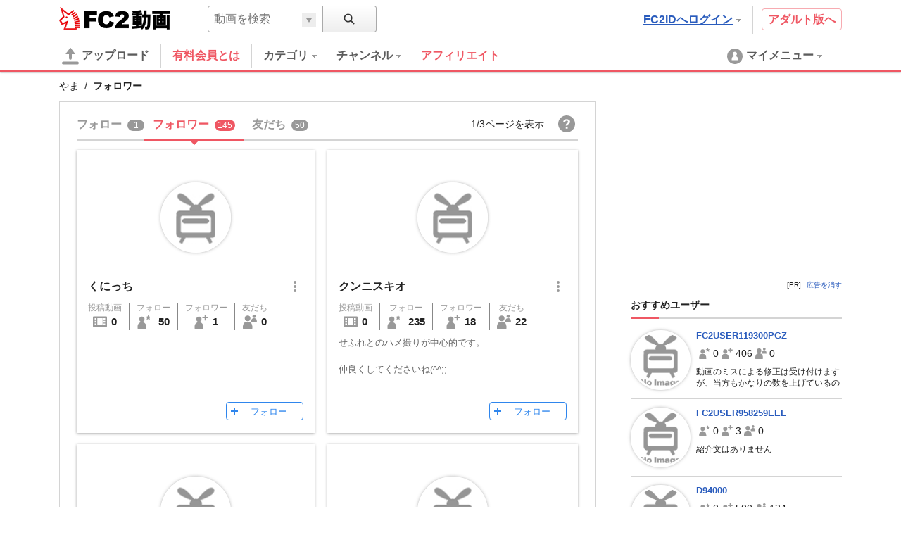

--- FILE ---
content_type: text/html; charset=UTF-8
request_url: https://video.fc2.com/account/30496276/followers
body_size: 18584
content:
<!DOCTYPE html><html lang="ja" data-version="2"><head prefix="og: http://ogp.me/ns# fb: http://ogp.me/ns/fb# article: http://ogp.me/ns/article#"><meta charset="utf-8"><meta name="author" content="FC2,inc" /><meta name="copyright" content="FC2,inc" /><meta http-equiv="X-UA-Compatible" content="IE=edge"><title>フォロワー - FC2動画</title><meta name="keywords" content="動画,動画検索,無料,ブログで使える,ビデオ,投稿,スマホ動画対応,変換"><meta name="referrer" content="always"><meta name="description" content="FC2動画は検索も視聴も無料の動画コンテンツ。誰でも投稿ができます。スマホで撮影したムービーも簡単アップロード。FC2ブログなど自分のサイトに設置もできます" /><meta name="referrer" content="always"><meta name="robots" content="INDEX,FOLLOW" /><meta name="viewport" content="width=device-width,initial-scale=1"><meta property="og:site_name" content="FC2動画"><meta property="og:type" content="website"><meta property="og:image" content="https://static.fc2.com/video/img/ogp/ogp_350x350.png"><meta name="referrer" content="always"><link rel="canonical" href="https://video.fc2.com/account/30496276/followers" /><meta http-equiv="x-dns-prefetch-control" content="on"><link rel="dns-prefetch" href="http://static.fc2.com"/><link rel="dns-prefetch" href="http://media.fc2.com"/><link rel="dns-prefetch" href="http://analyzer-img.fc2.com"/><link rel="dns-prefetch" href="http://video-thumbnail.fc2.com"/><link rel="dns-prefetch" href="http://video-thumbnail2.fc2.com"/><link rel="alternate" href="https://video.fc2.com/account/30496276/followers?lang=cn" hreflang="cn"/><link rel="alternate" href="https://video.fc2.com/account/30496276/followers?lang=de" hreflang="de"/><link rel="alternate" href="https://video.fc2.com/account/30496276/followers?lang=en" hreflang="en"/><link rel="alternate" href="https://video.fc2.com/account/30496276/followers?lang=es" hreflang="es"/><link rel="alternate" href="https://video.fc2.com/account/30496276/followers?lang=fr" hreflang="fr"/><link rel="alternate" href="https://video.fc2.com/account/30496276/followers?lang=id" hreflang="id"/><link rel="alternate" href="https://video.fc2.com/account/30496276/followers?lang=ja" hreflang="ja"/><link rel="alternate" href="https://video.fc2.com/account/30496276/followers?lang=ko" hreflang="ko"/><link rel="alternate" href="https://video.fc2.com/account/30496276/followers?lang=pt" hreflang="pt"/><link rel="alternate" href="https://video.fc2.com/account/30496276/followers?lang=ru" hreflang="ru"/><link rel="alternate" href="https://video.fc2.com/account/30496276/followers?lang=tw" hreflang="tw"/><link rel="alternate" href="https://video.fc2.com/account/30496276/followers?lang=vi" hreflang="vi"/><link rel="stylesheet" type="text/css" href="//static.fc2.com/video/css/u/bs/7acmXfmx5W4sPPLdldhdm.css"> <link rel="stylesheet" type="text/css" href="//static.fc2.com/share/css/u/cndxh7DE250z1fc.css"><link rel="stylesheet" type="text/css" href="//static.fc2.com/video/css/u/cm/7acmXfmx5W49_3bv3XZ3Y3aA.css"><link rel="stylesheet" type="text/css" href="//static.fc2.com/video/css/u/ind/7acmXfmx5W6d2TL4uyuwu1.css"><link rel="stylesheet" type="text/css" href="//static.fc2.com/video/css/u/ad/7acmXfmx5W4cnO7G7C7I.css"><link rel="shortcut icon" type="image/ico" href="//static.fc2.com/share/image/favicon.ico"><script>
(function(i,s,o,g,r,a,m){i['GoogleAnalyticsObject']=r;i[r]=i[r]||function(){(i[r].q=i[r].q||[]).push(arguments)},i[r].l=1*new Date();a=s.createElement(o), m=s.getElementsByTagName(o)[0];a.async=1;a.src=g;m.parentNode.insertBefore(a,m)})(window,document,'script','https://www.google-analytics.com/analytics.js','ga');
(function() { var trackingId, name = 'videofc2', configObject = {};
window._gaq = window._gaq || [];trackingId = 'UA-65429860-3';configObject['sampleRate'] = 2;configObject['name'] = name;
ga('create', trackingId, configObject);
ga('require', 'displayfeatures');
if(typeof ga.getAll !== 'function') ga.getAll = function(){ return []; };
typeof ga['getByName'] === 'function' ? ga.getByName(name).send('pageview') : ga(function() { ga.getByName(name).send('pageview'); });
})();
</script><link rel="alternate" href="ios-app://866843206/video.fc2.com"><!--[if lt IE 9]><script type="text/javascript" src="http://html5shim.googlecode.com/svn/trunk/html5.js"></script><![endif]--><meta http-equiv="x-pjax-version" content="41e46c62a74f462e30dcfdf607b9ab41"><script type="text/javascript">window._fc2t = window._fc2t || [];</script><script type="text/javascript">window.FC2VideoObject=window.FC2VideoObject||[];window.FC2VideoObject.push(['ae', '932c538af4e2254e616741404a64ebaf']);window.FC2VideoObject.push(['be', '']);</script></head><body ><div class="c-header u-fixed_navi" id="hohGahe9" data-version="2" data-rabel="header"><div class="c-header_main"><div class="l-contents"><h1 class="c-header_main_logo" style="position:relative;"><span class="c-logo-video-111"><a href="https://fc2.com/ja/" class="c-logo-video-111_ig" data-tk-event="click" data-tk-category="header-101-link">FC2</a><a href="//video.fc2.com/" class="c-logo-video-111_svs"><span class="c-logo-video-111_svsNm">動画</span></a></span></h1><div class="c-header_searchTab c-tooltip" role="menuitem" aria-labelledby="vMNm696f74c28eba6" data-autoclose="false"><a href="javascript:void(0)" class="c-header_searchTab_triger" aria-haspopup="true" id="vMNm696f74c28eba6"><svg style="display: none;" version="1.1" xmlns="http://www.w3.org/2000/svg" xmlns:xlink="http://www.w3.org/1999/xlink"><symbol id="PeGhoca9" viewBox="0 0 16 16"><path d="M15.236,13.906l-3.798-3.799c0.712-0.99,1.136-2.201,1.136-3.511c0-3.329-2.708-6.037-6.037-6.037S0.5,3.267,0.5,6.596s2.708,6.036,6.037,6.036c1.371,0,2.632-0.464,3.646-1.237l3.782,3.782c0.169,0.17,0.395,0.264,0.635,0.264s0.466-0.093,0.636-0.263s0.264-0.396,0.264-0.637S15.406,14.075,15.236,13.906z M2.214,6.596c0-2.384,1.939-4.323,4.323-4.323s4.323,1.939,4.323,4.323c0,2.383-1.939,4.322-4.323,4.322S2.214,8.979,2.214,6.596z"></path></symbol></svg><svg class="c-icon_sz-16 c-icon_cl-dark"><use xlink:href="#PeGhoca9"></use></svg></a><div class="c-tooltip-101_inner" aria-hidden="true" role="menu"><div class="c-tooltip_sec"><div class="c-input-searchbox-101" role="search" data-suggest-url="/movie_suggest.php"><form action="/search.php" method="get"><div class="c-input-searchbox-101_txt"><div class="c-input-searchbox-101_input"><input type="text" name="q" placeholder="" aria-autocomplete="inline" aria-owns="lDBE696f74c28ec0a" data-placeholder-content="動画を検索" data-placeholder-member="ユーザーを検索" value=""></div><div class="c-input-searchbox-101_hints"><ul class="c-list-106" id="lDBE696f74c28ec0a" aria-hidden="true"><li><a href="/search.php?q=<%= keyword %>&t=<%= type %>">&lt;%= keyword %&gt;</a></li></ul></div></div><div class="c-input-searchbox-101_btn"><button type="submit"><svg class="c-icon_sz-16 c-icon_cl-dark"><use xlink:href="#PeGhoca9"></use></svg></button><div class="c-input-searchbox-101_changeType"><a href="javascript:void(0)" id="lDBE696f74c28ec0a-t" class="c-input-searchbox-101_changeTypeBtn"><span></span></a><ul class="c-input-searchbox-101_typelist c-list-106" role="listbox" aria-hidden="true" aria-labelledby="lDBE696f74c28ec0a-t" aria-controls="lDBE696f74c28ec0a-h"><li><a href="javascript:void(0)" role="option" data-value="content">動画を検索</a></li><li><a href="javascript:void(0)" role="option" data-value="member">ユーザーを検索</a></li></ul><input type="hidden" name="t" value="content" id="lDBE696f74c28ec0a-h"></div></div></form></div></div></div></div><div class="c-header_main_side"><div class="c-header_main_adult"><a href="/a/?_tct=&d=2" data-tk-event="click" data-tk-category="header-101-link">アダルト版へ</a></div><div class="c-header_main_login c-tooltip"><div aria-label="menu inner"><a href="https://secure.id.fc2.com/?done=video&switch_language=ja" class="c-header_main_login_link tk" role="button" aria-haspopup="true" aria-label="login" aria-describedby="EBjg696f74c28ec74" data-tk-event="click" data-tk-category="header-101-button" data-tk-label="login">FC2IDへログイン<svg style="display: none;" version="1.1" xmlns="http://www.w3.org/2000/svg" xmlns:xlink="http://www.w3.org/1999/xlink"><symbol id="1fac21a8" viewBox="0 0 8 8"><polygon points="7,2 6,2 5,2 4,2 3,2 2,2 1,2 1,3 2,3 2,4 3,4 3,5 4,5 4,6 5,6 5,5 6,5 6,4 7,4 7,3 8,3 8,2 "></polygon></symbol></svg><svg class="c-icon_sz-8 c-icon_cl-base ico-ArrowDrop"><use xlink:href="#1fac21a8"></use></svg></a><div id="EBjg696f74c28ec74" class="c-tooltip-102_inner h-text-103" aria-hidden="true" role="tooltip"><div class="c-tooltip_sec"><p class="h-text-102">アカウントをお持ちの方は</p><span><a href="https://secure.id.fc2.com/?done=video&switch_language=ja" class="c-btn-101 btnSz-0">FC2IDへログイン</a></span></div><div class="c-tooltip_sec"><p class="h-text-102">まだ登録していませんか？</p><span><a href="https://secure.id.fc2.com/signup.php?ref=video" class="c-btn-102 btnSz-0">新規無料登録</a></span></div></div></div></div></div><div class="c-header_main_serach"><div class="c-input-searchbox-101" role="search" data-suggest-url="/movie_suggest.php"><form action="/search.php" method="get"><div class="c-input-searchbox-101_txt"><div class="c-input-searchbox-101_input"><input type="text" name="q" placeholder="" aria-autocomplete="inline" aria-owns="puwx696f74c28ece9" data-placeholder-content="動画を検索" data-placeholder-member="ユーザーを検索" value=""></div><div class="c-input-searchbox-101_hints"><ul class="c-list-106" id="puwx696f74c28ece9" aria-hidden="true"><li><a href="/search.php?q=<%= keyword %>&t=<%= type %>">&lt;%= keyword %&gt;</a></li></ul></div></div><div class="c-input-searchbox-101_btn"><button type="submit"><svg class="c-icon_sz-16 c-icon_cl-dark"><use xlink:href="#PeGhoca9"></use></svg></button><div class="c-input-searchbox-101_changeType"><a href="javascript:void(0)" id="puwx696f74c28ece9-t" class="c-input-searchbox-101_changeTypeBtn"><span></span></a><ul class="c-input-searchbox-101_typelist c-list-106" role="listbox" aria-hidden="true" aria-labelledby="puwx696f74c28ece9-t" aria-controls="puwx696f74c28ece9-h"><li><a href="javascript:void(0)" role="option" data-value="content">動画を検索</a></li><li><a href="javascript:void(0)" role="option" data-value="member">ユーザーを検索</a></li></ul><input type="hidden" name="t" value="content" id="puwx696f74c28ece9-h"></div></div></form></div></div></div></div><div class="c-header_menus"><div class="l-contents"><div class="c-header_menus_upload"><a href="/upcontent_up"><svg style="display: none;" version="1.1" xmlns="http://www.w3.org/2000/svg" xmlns:xlink="http://www.w3.org/1999/xlink"><symbol id="uTh2iech" viewBox="0 0 16 16"><g><path d="M12.3,5.4L8.4,0.2C8.2-0.1,7.8,0,7.6,0.3L3.7,5.4C3.4,5.8,3.7,6,4.1,6h2.6v3.9c0,0.7,0.6,1.3,1.3,1.3c0.7,0,1.3-0.6,1.3-1.3V6h2.6C12.3,6,12.6,5.8,12.3,5.4z"></path><path d="M14.7,15.7H1.3c-0.7,0-1.3-0.6-1.3-1.3v0C0,13.6,0.6,13,1.3,13h13.3c0.7,0,1.3,0.6,1.3,1.3v0C16,15.1,15.4,15.7,14.7,15.7z"></path></g></symbol></svg><svg class="c-icon_sz-24 c-icon_cl-base"><use xlink:href="#uTh2iech"></use></svg>アップロード</a></div><div class="c-header_menus_cont"><ul><li class="c-tooltip" style="border-right: 1px solid #d4d4d4;margin-right: 16px;"><a href="/lead/premium/?t=p&utm_source=videofc2&utm_medium=bj5C&utm_content=menu.header" class="m-header_menus_cont_item tk c-label-110" style="margin-right: 16px;"><span class="c-text-110" style="color: #ef5763;font-weight: bold;font-size: 16px;">有料会員とは</span></a></li><li class="c-tooltip" role="menuitem" aria-labelledby="cfrT696f74c28ed5e-1" data-autoclose="false"><a href="/list_catlist_thumb/" class="c-header_menus_cont_item tk" id="cfrT696f74c28ed5e-1" aria-haspopup="true" data-tk-event="click" data-tk-category="header-101-button" data-tk-label="category"><span>カテゴリ<svg class="c-icon_sz-8 c-icon_cl-base ico-ArrowDrop"><use xlink:href="#1fac21a8"></use></svg></span></a><div class="c-tooltip-103_inner" aria-hidden="true" role="menu"><div aria-label="menu inner"><div class="c-tooltip_sec menu-cat"><ul class="c-tooltip_linkList"><li><a href="/search/video/?category_id=7">家族 ほのぼの くらし</a></li><li><a href="/search/video/?category_id=5">動物 ペット</a></li><li><a href="/search/video/?category_id=35">イベント 祭 パーティ</a></li><li><a href="/search/video/?category_id=33">料理 グルメ スイーツ</a></li><li><a href="/search/video/?category_id=3">音楽 ライブステージ</a></li><li><a href="/search/video/?category_id=11">ゲーム CG</a></li><li><a href="/search/video/?category_id=1">学習 教育 レッスン</a></li><li><a href="/search/video/?category_id=8">スポーツ アウトドア</a></li><li><a href="/search/video/?category_id=12">車 バイク 電車 乗り物</a></li><li><a href="/search/video/?category_id=4">ニュース 時事 ブログ</a></li><li><a href="/search/video/?category_id=13">生活 郷土 風物 地域</a></li><li><a href="/search/video/?category_id=6">旅行 名所 観光</a></li><li><a href="/search/video/?category_id=14">趣味 サークル活動</a></li><li><a href="/search/video/?category_id=9">健康 美容 ヘルス 医療</a></li><li><a href="/search/video/?category_id=39">DTM ボーカロイド</a></li><li><a href="/search/video/?category_id=38">やってみた 試してみた</a></li><li><a href="/search/video/?category_id=37">コスプレ コミケ 同人</a></li><li><a href="/search/video/?category_id=46">ライブ</a></li><li><a href="/search/video/?category_id=50">FC2スナップ動画</a></li><li><a href="/search/video/?category_id=15">その他</a></li></ul><a href="/list_catlist_thumb/" style="display: block;clear: both;font-size: 13px;padding-left: 1em;text-decoration: underline;">カテゴリ一覧</a></div><div class="c-tooltip_sec"><ul class="c-tooltip_linkList"><li><a href="/ranking/">総合ランキング</a></li><li><a href="/ranking/category/">カテゴリ別ランキング</a></li></ul></div></div></div></li><li class="c-tooltip" role="menuitem" aria-labelledby="cfrT696f74c28ed5e-2" data-autoclose="false"><a href="/channel/" class="c-header_menus_cont_item tk" id="cfrT696f74c28ed5e-2" aria-haspopup="true" data-tk-event="click" data-tk-category="header-101-button" data-tk-label="channel"><span> チャンネル<svg class="c-icon_sz-8 c-icon_cl-base ico-ArrowDrop"><use xlink:href="#1fac21a8"></use></svg></span></a><div class="c-tooltip-103_inner" aria-hidden="true" role="menu"><div aria-label="menu inner"><div class="c-tooltip_sec menu-chnl"><ul class="c-tooltip_linkList"><li><a href="/channel/horror/"><span class="icon"><img src="https://video2-thumbnail2.fc2.com/up/channel/8/9/1098/5-5568.jpg?1661306621" width="24" height="24"></span><span>ホラーチャンネル</span></a></li><li><a href="/channel/yukaina/"><span class="icon"><img src="https://video2-thumbnail2.fc2.com/up/channel/9/2/329/5-1623.jpg?1467904626" width="24" height="24"></span><span>ゆかいなどうぶつたち</span></a></li><li><a href="/channel/trader_k/"><span class="icon"><img src="https://video2-thumbnail2.fc2.com/up/channel/9/7/779/5-4040.jpg?1520737327" width="24" height="24"></span><span>Trader.Kのトレードチャンネル</span></a></li><li><a href="/channel/sfmind/"><span class="icon"><img src="https://video2-thumbnail2.fc2.com/up/channel/0/9/290/5-1413.jpg?1467904626" width="24" height="24"></span><span>遊山直奇のホラーゾーン</span></a></li><li><a href="/channel/1000dain/"><span class="icon"><img src="https://video2-thumbnail2.fc2.com/up/channel/1/4/141/5-599.jpg?1467904586" width="24" height="24"></span><span>一問一答チャレンジ！ ＆　アイドル一問一答！</span></a></li></ul></div><div class="c-tooltip_sec"><ul class="c-tooltip_linkList"><li><a href="/channel/">チャンネル一覧</a></li></ul></div></div></div></li><a href="/lead/affiliate/?t=p&utm_source=videofc2&utm_medium=page&utm_content=menu.header" class="m-header_menus_cont_item tk c-label-110" style="margin-right: 16px;"><span class="c-text-110" style="color: #ef5763;font-weight: bold;font-size: 16px;">アフィリエイト</span></a></ul></div><div class="c-tooltip c-header_menus_mymenu" role="menuitem" aria-labelledby="OcfM696f74c28eff6" data-autoclose="false"><a href="javascript:void(0)" aria-haspopup="true" id="OcfM696f74c28eff6"><svg style="display: none;" version="1.1" xmlns="http://www.w3.org/2000/svg" xmlns:xlink="http://www.w3.org/1999/xlink"><symbol id="861c77ib" viewBox="0 0 24 24"><g><path d="M12,1C5.925,1,1,5.925,1,12c0,6.075,4.925,11,11,11s11-4.925,11-11C23,5.925,18.075,1,12,1z M12,5.567c1.619,0,2.931,1.312,2.931,2.931c0,1.618-1.312,2.93-2.931,2.93s-2.931-1.312-2.931-2.93C9.069,6.879,10.381,5.567,12,5.567zM11.561,11.82c3.94,0,4.939,1.79,4.939,5.662v0.08h-9v-0.08c0-3.887,1.029-5.662,4.938-5.662"></path></g></symbol></svg><svg class="c-icon_sz-24 c-icon_cl-base"><use xlink:href="#861c77ib"></use></svg><span class="h-hidden-tab">マイメニュー<svg class="c-icon_sz-8 c-icon_cl-base ico-ArrowDrop"><use xlink:href="#1fac21a8"></use></svg></span></a><div id="" class="c-tooltip-101_inner" aria-hidden="true" role="menu"><div aria-label="menu inner"><div class="c-tooltip_sec"><p>この機能は<a href="https://secure.id.fc2.com/signup.php?ref=video" class="h-text-102">新規登録</a>もしくは<a href="https://secure.id.fc2.com/?done=video&switch_language=ja" class="h-text-102">ログイン</a>ですぐにご利用いただけます。</p></div><div class="c-tooltip_sec"><p>アカウントをお持ちの方は</p><span><a href="https://secure.id.fc2.com/?done=video&switch_language=ja" class="c-btn-101 btnSz-0">FC2IDへログイン</a></span></div><div class="c-tooltip_sec"><p>まだ登録していませんか？</p><span><a href="https://secure.id.fc2.com/signup.php?ref=video" class="c-btn-102 btnSz-0">新規無料登録</a></span></div></div></div></div></div><div class="c-loading-pjhd" aria-hidden="false" data-pjx-loading><div class="c-loading-pjhd_inner" role="progressbar" aria-valuenow="0" aria-valuemin="0" aria-valuemax="1"></div></div></div></div><link rel="stylesheet" href="//static.fc2.com/video/css/u/fr/7acmXfmx5W5t_zZv75eXO7G7C7M.css"><script type="text/javascript" src="//static.fc2.com/video/js/u/ac/4Y7cOPHv67ulubfs2b_92N2F2I.js" async></script><div class="u-fixed-contents"><div class="l-contents"><div class="c-bCrumbs"><span><a href="/account/30496276">やま</a></span><span>フォロワー</span></div></div>        <div class="c-ad-103"></div>
<div class="cntnt l-contents"><div class="clmn-main" id="pjx-follow"><div class="members"><script data-confirm-block-message="<%= name %>さんをブロックしますか？"></script><div class="c-tab-105"><div class="c-tab-105_wrapper"><nav class="c-tab-105_nav"><ul class="c-tab-105_list"><li aria-selected="false"><a href="/account/30496276/following" data-pjx="pjx-follow"><span>フォロー</span><span class="counter">1</span></a></li><li aria-selected="true"><a href="/account/30496276/followers" data-pjx="pjx-follow"><span>フォロワー</span><span class="counter">145</span></a></li><li aria-selected="false"><a href="/account/30496276/friends" data-pjx="pjx-follow"><span>友だち</span><span class="counter">50</span></a></li></ul><button class="c-tab-105_aroundBtn prev" aria-disabled="true" data-btn="moveTabLeft"><svg style="display: none;" version="1.1" xmlns="http://www.w3.org/2000/svg" xmlns:xlink="http://www.w3.org/1999/xlink"><symbol id="e6c4b68c" viewBox="0 560 40 40"><polygon points="27,600 32,595 17,580 32,565 27,560 7,580 7,580 "></polygon></symbol></svg><svg class="c-icon_sz-16 c-icon_cl-dark ico-ArrowLeft"><use xlink:href="#e6c4b68c"></use></svg></button><button class="c-tab-105_aroundBtn next" aria-disabled="true" data-btn="moveTabRight"><svg style="display: none;" version="1.1" xmlns="http://www.w3.org/2000/svg" xmlns:xlink="http://www.w3.org/1999/xlink"><symbol id="f7073e19" viewBox="0 560 40 40"><polygon points="13,560 8,565 23,580 8,595 13,600 33,580 33,580 "></polygon></symbol></svg><svg class="c-icon_sz-16 c-icon_cl-dark ico-ArrowRight"><use xlink:href="#f7073e19"></use></svg></button></nav></div><div class="c-tab-105_info"><div class="item">1/3ページを表示</div><div class="item"><div class="helpIcon"><a href="//help.fc2.com/video/manual/group10/3915/ja?nc=1" target="_blank"><svg style="display: none;" version="1.1" xmlns="http://www.w3.org/2000/svg" xmlns:xlink="http://www.w3.org/1999/xlink"><symbol id="Ceipho8n" viewBox="0 0 16 16"><path d="M8,0C3.582,0,0,3.582,0,8s3.582,8,8,8s8-3.582,8-8S12.418,0,8,0z M9.033,12.445H7.121v-1.663h1.912V12.445zM10.856,7.278c-0.161,0.208-0.472,0.472-0.932,0.794L9.473,8.389c-0.247,0.173-0.41,0.374-0.491,0.604C8.931,9.14,8.902,9.366,8.898,9.673H7.165c0.026-0.648,0.094-1.097,0.204-1.344C7.48,8.082,7.765,7.796,8.224,7.474l0.466-0.328c0.153-0.104,0.276-0.217,0.37-0.339c0.17-0.211,0.255-0.443,0.255-0.696c0-0.292-0.095-0.558-0.284-0.797s-0.535-0.36-1.037-0.36c-0.493,0-0.843,0.148-1.049,0.443s-0.31,0.603-0.31,0.921H4.786C4.838,5.224,5.262,4.449,6.06,3.992c0.503-0.292,1.121-0.438,1.854-0.438c0.963,0,1.764,0.207,2.401,0.622c0.637,0.415,0.955,1.028,0.955,1.842C11.271,6.517,11.133,6.937,10.856,7.278z"/></symbol></svg><svg class="c-icon_sz-24 c-icon_cl-base"><use xlink:href="#Ceipho8n"></use></svg></a><div class="c-floatTooltip-103 tp103-black">ヘルプ</div></div></div></div></div><div class="msgWrapper"><div class="c-alert-201 atnton" role="alert" aria-hidden="true" data-notice="error"><span class="c-alert-201_message"><span class="icon"><svg style="display: none;" version="1.1" xmlns="http://www.w3.org/2000/svg" xmlns:xlink="http://www.w3.org/1999/xlink"><symbol id="dc8ad69e" viewBox="0 0 24 24"><g><path d="M12,0C5.373,0,0,5.373,0,12c0,6.627,5.373,12,12,12s12-5.373,12-12C24,5.373,18.627,0,12,0z M13.843,5l-0.499,10h-2.58L10.243,5H13.843z M12.054,20c-1.177,0-1.961-0.85-1.961-1.983c0-1.155,0.807-1.983,1.961-1.983s1.918,0.828,1.939,1.983C13.992,19.15,13.23,20,12.054,20z"/></g></symbol></svg><svg class="c-icon_sz-16 c-icon_cl-attention" style=""><use xlink:href="#dc8ad69e"></use></svg></span><span class="text">エラー：しばらくしてから再度お試しください。</span></span></div><div class="c-alert-201 info" role="alert" aria-hidden="true" data-notice-block="unblock"><span class="c-alert-201_message"><span class="icon"><svg style="display: none;" version="1.1" xmlns="http://www.w3.org/2000/svg" xmlns:xlink="http://www.w3.org/1999/xlink"><symbol id="yoo8Voos" viewBox="0 0 16 16"><polygon points="13,1.1 6.1,8.5 2.9,5.1 0,8.3 6.2,14.9 16,4.4 "/></symbol></svg><svg class="c-icon_sz-16 c-icon_cl-information"><use xlink:href="#yoo8Voos"></use></svg></span><span class="text" data-msg="unblock"><%= name %>さんのブロックを解除しました。</span></span></div><div class="c-alert-201 info" role="alert" aria-hidden="true" data-notice-block="block"><span class="c-alert-201_message"><span class="icon"><svg style="display: none;" version="1.1" xmlns="http://www.w3.org/2000/svg" xmlns:xlink="http://www.w3.org/1999/xlink"><symbol id="wqjLS9VM" viewBox="0 0 24 24"><path d="M12,0C5.373,0,0,5.373,0,12c0,6.627,5.373,12,12,12c6.627,0,12-5.373,12-12C24,5.373,18.627,0,12,0z M3,12c0-1.941,0.624-3.735,1.672-5.206l12.534,12.534C15.735,20.376,13.941,21,12,21C7.037,21,3,16.963,3,12z M19.328,17.206L6.794,4.672C8.265,3.624,10.059,3,12,3c4.963,0,9,4.037,9,9C21,13.941,20.376,15.735,19.328,17.206z"/></symbol></svg><svg class="c-icon_sz-16 c-icon_cl-information"><use xlink:href="#wqjLS9VM"></use></svg></span><span class="text" data-msg="block"><%= name %>さんをブロックしました。</span></span><button type="button" class="c-alert-201_help action" data-btn="cancelBlock"><span>取消す</span><svg style="display: none;" version="1.1" xmlns="http://www.w3.org/2000/svg" xmlns:xlink="http://www.w3.org/1999/xlink"><symbol id="dai7AiV9" viewBox="0 0 24 24"><path d="M13.885,12l9.724-9.724c0.521-0.521,0.521-1.365,0-1.885s-1.365-0.521-1.885,0L12,10.115L2.276,0.391c-0.521-0.521-1.365-0.521-1.885,0s-0.521,1.365,0,1.885L10.115,12l-9.724,9.724c-0.521,0.521-0.521,1.365,0,1.885C0.651,23.87,0.992,24,1.333,24s0.682-0.13,0.943-0.391L12,13.885l9.724,9.724C21.984,23.87,22.326,24,22.667,24c0.341,0,0.682-0.13,0.943-0.391c0.521-0.521,0.521-1.365,0-1.885L13.885,12z"/></symbol></svg><svg class="c-icon_sz-10 c-icon_cl-information ico-Cross"><use xlink:href="#dai7AiV9"></use></svg></button></div><div class="c-alert-201 info" role="alert" aria-hidden="true" data-notice="acceptFriend"><span class="c-alert-201_message"><span class="icon"><svg class="c-icon_sz-16 c-icon_cl-information"><use xlink:href="#yoo8Voos"></use></svg></span><span class="text" data-msg="acceptFriend"><%= name %>さんを友だちに追加しました。</span></span></div><div class="c-alert-201 info" role="alert" aria-hidden="true" data-notice="refuseFriend"><span class="c-alert-201_message"><span class="icon"><svg class="c-icon_sz-16 c-icon_cl-information"><use xlink:href="#wqjLS9VM"></use></svg></span><span class="text" data-msg="refuseFriend"><%= name %>さんの申請を拒否しました。</span></span></div></div><div class="usersWrapper" ><div class="c-loading-101" aria-hidden="true" aria-label="loading" data-loading="pjax"><div class="loading" aria-hidden="false"></div></div><ul class="users"><li class="user"><div class="c-card-user"><div class="c-card-user_inner"><div class="c-card-user_statusBlk"></div><div class="c-card-user_thumb"><a href="/account/10719973"><div class="c-image-101_image" style="background-image: url( //static.fc2.com/video/img/no_image_cr.png );"></div></a></div><div class="c-card-user_ttl"><div class="c-card-user_name"><a href="/account/10719973">くにっち</a></div><div class="c-boxList_subMenu" data-submenu-conponent="member" data-member-id="10719973" data-member-name="くにっち"><div class="c-subMenu-modal_wrap"><button type="button" class="c-btn-svg16" data-btn="display"><svg style="display: none;" version="1.1" xmlns="http://www.w3.org/2000/svg" xmlns:xlink="http://www.w3.org/1999/xlink"><symbol id="slK05t67" viewBox="0 0 16 16"><g><circle class="st0" cx="8" cy="2" r="2"></circle><circle class="st0" cx="8" cy="8" r="2"></circle><circle class="st0" cx="8" cy="14" r="2"></circle></g></symbol></svg><svg class="c-icon_sz-16 c-icon_cl-base"><use xlink:href="#slK05t67"></use></svg></button><div class="c-subMenu-modal" aria-hidden="true" data-submenu="member"><div class="c-subMenu-modal_item"><div class="parts-subMenu"><ul class="list-subMenu--link"><li><a href="/sendmsg_form.php?kobj_mb_id=10719973&mode=add" target="_blank" data-button-name="message"><svg style="display: none;" version="1.1" xmlns="http://www.w3.org/2000/svg" xmlns:xlink="http://www.w3.org/1999/xlink"><symbol id="ahTh6cai" viewBox="0 0 16 16"><g><polygon points="8,4 0,4 0,6 8,10.7 16,6 16,4 	"/><polygon points="0,7.5 0,16 8,16 16,16 16,7.5 8,12.2 	"/></g></symbol></svg><svg class="c-icon_sz-20 c-icon_cl-base"><use xlink:href="#ahTh6cai"></use></svg>メッセージを送る</a></li><li aria-hidden="true"><button type="button" data-btn="block"><svg class="c-icon_sz-20 c-icon_cl-accent"><use xlink:href="#wqjLS9VM"></use></svg><span class="accent">ブロック</a></span></li></ul></div></div></div></div></div></div><div class="c-card-user_info"><ul class="c-card-user_byNumbers"><li class="each"><a href="/account/10719973/content" style="color:inherit;"><span class="each_ttl">投稿動画</span><div class="each_btm"><span class="each_btm_icon"><svg style="display: none;" version="1.1" xmlns="http://www.w3.org/2000/svg" xmlns:xlink="http://www.w3.org/1999/xlink"><symbol id="87r0mBVq" viewBox="0 0 16 16"><g><rect x="2" y="4" fill="none" width="2" height="2"/><rect x="2" y="7" fill="none" width="2" height="2"/><rect x="2" y="10" fill="none" width="2" height="2"/><rect x="5" y="4" fill="none" width="6" height="8"/><path d="M0,3v10c0,0.552,0.448,1,1,1h14c0.552,0,1-0.448,1-1V3c0-0.552-0.448-1-1-1H1C0.448,2,0,2.448,0,3z M4,12H2v-2h2V12z M4,9H2V7h2V9z M4,6H2V4h2V6z M11,12H5V4h6V12z M14,12h-2v-2h2V12z M14,9h-2V7h2V9z M14,6h-2V4h2V6z"/></g></symbol></svg><svg class="c-icon_sz-20 c-icon_cl-base"><use xlink:href="#87r0mBVq"></use></svg></span><span class="each_btm_number">0</span></div></a></li><li class="each"><a href="/account/10719973/following" style="color:inherit;"><span class="each_ttl">フォロー</span><div class="each_btm"><span class="each_btm_icon"><svg style="display: none;" version="1.1" xmlns="http://www.w3.org/2000/svg" xmlns:xlink="http://www.w3.org/1999/xlink"><symbol id="QDf53MC6" viewBox="0 0 16 16"><g><path d="m12.5.3.9 1.9 2 .2-1.5 1.4.4 2-1.8-.9-1.8.9.4-2-1.5-1.4 2-.2z"/><g><path d="M5.7,8.6H4.8c-3,0-4.5,2.5-4.5,5.5v1.4c0,0.3,0.2,0.5,0.5,0.5h9.1c0.3,0,0.5-0.2,0.5-0.5v-1.4C10.2,11.1,8.8,8.6,5.7,8.6z"/><circle cx="5.3" cy="5.2" r="3"/></g></g></symbol></svg><svg class="c-icon_sz-20 c-icon_cl-base"><use xlink:href="#QDf53MC6"></use></svg>
</span><span class="each_btm_number" >50</span></div></a></li><li class="each"><a href="/account/10719973/followers" style="color:inherit;"><span class="each_ttl">フォロワー</span><div class="each_btm"><span class="each_btm_icon"><svg style="display: none;" version="1.1" xmlns="http://www.w3.org/2000/svg" xmlns:xlink="http://www.w3.org/1999/xlink"><symbol id="iYu8lK70" viewBox="0 0 16 16"><g><polygon class="st0" points="13.2,2.5 13.2,0 11.8,0 11.8,2.5 9.2,2.5 9.2,4 11.8,4 11.8,6.5 13.2,6.5 13.2,4 15.8,4 15.8,2.5 	"/><g><path d="M5.7,8.6H4.8c-3,0-4.5,2.5-4.5,5.5v1.4c0,0.3,0.2,0.5,0.5,0.5h9.1c0.3,0,0.5-0.2,0.5-0.5v-1.4C10.2,11.1,8.8,8.6,5.7,8.6z"/><circle cx="5.3" cy="5.2" r="3"/></g></g></symbol></svg><svg class="c-icon_sz-20 c-icon_cl-base"><use xlink:href="#iYu8lK70"></use></svg></span><span class="each_btm_number" >1</span></div></a></li><li class="each"><a href="/account/10719973/friends" style="color:inherit;"><span class="each_ttl">友だち</span><div class="each_btm"><span class="each_btm_icon"><svg style="display: none;" version="1.1" xmlns="http://www.w3.org/2000/svg" xmlns:xlink="http://www.w3.org/1999/xlink"><symbol id="ol0pUUis" viewBox="0 0 16 16"><g><g><path d="M5.9,8h-1C1.6,8,0,10.7,0,14l0,1.5C0,15.8,0.2,16,0.5,16h9.8c0.3,0,0.5-0.2,0.5-0.5V14C10.8,10.7,9.2,8,5.9,8z"/><circle cx="5.4" cy="4.2" r="3.2"/></g><g><path d="M13,4h-0.6c-1.9,0-3,1.6-3,3.5v0.8c0,0.2,0.1,0.3,0.3,0.3h5.9c0.2,0,0.3-0.1,0.3-0.3V7.5C16,5.6,15,4,13,4z"/><circle class="st0" cx="12.8" cy="1.9" r="1.9"/></g></g></symbol></svg><svg class="c-icon_sz-20 c-icon_cl-base"><use xlink:href="#ol0pUUis"></use></svg></span><span class="each_btm_number">0</span></div></a></li></ul></div><div class="c-card-user_desc"></div><div class="c-card-user_tool"><div data-videofc2-follow-id="10719973" data-lang="ja" data-type="102" data-width="110" data-height="26"></div></div></div></div></li><li class="user"><div class="c-card-user"><div class="c-card-user_inner"><div class="c-card-user_statusBlk"></div><div class="c-card-user_thumb"><a href="/account/11335279"><div class="c-image-101_image" style="background-image: url( //static.fc2.com/video/img/no_image_cr.png );"></div></a></div><div class="c-card-user_ttl"><div class="c-card-user_name"><a href="/account/11335279">クンニスキオ</a></div><div class="c-boxList_subMenu" data-submenu-conponent="member" data-member-id="11335279" data-member-name="クンニスキオ"><div class="c-subMenu-modal_wrap"><button type="button" class="c-btn-svg16" data-btn="display"><svg class="c-icon_sz-16 c-icon_cl-base"><use xlink:href="#slK05t67"></use></svg></button><div class="c-subMenu-modal" aria-hidden="true" data-submenu="member"><div class="c-subMenu-modal_item"><div class="parts-subMenu"><ul class="list-subMenu--link"><li><a href="/sendmsg_form.php?kobj_mb_id=11335279&mode=add" target="_blank" data-button-name="message"><svg class="c-icon_sz-20 c-icon_cl-base"><use xlink:href="#ahTh6cai"></use></svg>メッセージを送る</a></li><li aria-hidden="true"><button type="button" data-btn="block"><svg class="c-icon_sz-20 c-icon_cl-accent"><use xlink:href="#wqjLS9VM"></use></svg><span class="accent">ブロック</a></span></li></ul></div></div></div></div></div></div><div class="c-card-user_info"><ul class="c-card-user_byNumbers"><li class="each"><a href="/account/11335279/content" style="color:inherit;"><span class="each_ttl">投稿動画</span><div class="each_btm"><span class="each_btm_icon"><svg class="c-icon_sz-20 c-icon_cl-base"><use xlink:href="#87r0mBVq"></use></svg></span><span class="each_btm_number">0</span></div></a></li><li class="each"><a href="/account/11335279/following" style="color:inherit;"><span class="each_ttl">フォロー</span><div class="each_btm"><span class="each_btm_icon"><svg class="c-icon_sz-20 c-icon_cl-base"><use xlink:href="#QDf53MC6"></use></svg>
</span><span class="each_btm_number" >235</span></div></a></li><li class="each"><a href="/account/11335279/followers" style="color:inherit;"><span class="each_ttl">フォロワー</span><div class="each_btm"><span class="each_btm_icon"><svg class="c-icon_sz-20 c-icon_cl-base"><use xlink:href="#iYu8lK70"></use></svg></span><span class="each_btm_number" >18</span></div></a></li><li class="each"><a href="/account/11335279/friends" style="color:inherit;"><span class="each_ttl">友だち</span><div class="each_btm"><span class="each_btm_icon"><svg class="c-icon_sz-20 c-icon_cl-base"><use xlink:href="#ol0pUUis"></use></svg></span><span class="each_btm_number">22</span></div></a></li></ul></div><div class="c-card-user_desc">せふれとのハメ撮りが中心的です。<br /><br />仲良くしてくださいね(^^;;</div><div class="c-card-user_tool"><div data-videofc2-follow-id="11335279" data-lang="ja" data-type="102" data-width="110" data-height="26"></div></div></div></div></li><li class="user"><div class="c-card-user"><div class="c-card-user_inner"><div class="c-card-user_statusBlk"></div><div class="c-card-user_thumb"><a href="/account/12025832"><div class="c-image-101_image" style="background-image: url( //static.fc2.com/video/img/no_image_cr.png );"></div></a></div><div class="c-card-user_ttl"><div class="c-card-user_name"><a href="/account/12025832">ねぎぼうず</a></div><div class="c-boxList_subMenu" data-submenu-conponent="member" data-member-id="12025832" data-member-name="ねぎぼうず"><div class="c-subMenu-modal_wrap"><button type="button" class="c-btn-svg16" data-btn="display"><svg class="c-icon_sz-16 c-icon_cl-base"><use xlink:href="#slK05t67"></use></svg></button><div class="c-subMenu-modal" aria-hidden="true" data-submenu="member"><div class="c-subMenu-modal_item"><div class="parts-subMenu"><ul class="list-subMenu--link"><li><a href="/sendmsg_form.php?kobj_mb_id=12025832&mode=add" target="_blank" data-button-name="message"><svg class="c-icon_sz-20 c-icon_cl-base"><use xlink:href="#ahTh6cai"></use></svg>メッセージを送る</a></li><li aria-hidden="true"><button type="button" data-btn="block"><svg class="c-icon_sz-20 c-icon_cl-accent"><use xlink:href="#wqjLS9VM"></use></svg><span class="accent">ブロック</a></span></li></ul></div></div></div></div></div></div><div class="c-card-user_info"><ul class="c-card-user_byNumbers"><li class="each"><a href="/account/12025832/content" style="color:inherit;"><span class="each_ttl">投稿動画</span><div class="each_btm"><span class="each_btm_icon"><svg class="c-icon_sz-20 c-icon_cl-base"><use xlink:href="#87r0mBVq"></use></svg></span><span class="each_btm_number">0</span></div></a></li><li class="each"><a href="/account/12025832/following" style="color:inherit;"><span class="each_ttl">フォロー</span><div class="each_btm"><span class="each_btm_icon"><svg class="c-icon_sz-20 c-icon_cl-base"><use xlink:href="#QDf53MC6"></use></svg>
</span><span class="each_btm_number" >70</span></div></a></li><li class="each"><a href="/account/12025832/followers" style="color:inherit;"><span class="each_ttl">フォロワー</span><div class="each_btm"><span class="each_btm_icon"><svg class="c-icon_sz-20 c-icon_cl-base"><use xlink:href="#iYu8lK70"></use></svg></span><span class="each_btm_number" >4</span></div></a></li><li class="each"><a href="/account/12025832/friends" style="color:inherit;"><span class="each_ttl">友だち</span><div class="each_btm"><span class="each_btm_icon"><svg class="c-icon_sz-20 c-icon_cl-base"><use xlink:href="#ol0pUUis"></use></svg></span><span class="each_btm_number">4</span></div></a></li></ul></div><div class="c-card-user_desc"></div><div class="c-card-user_tool"><div data-videofc2-follow-id="12025832" data-lang="ja" data-type="102" data-width="110" data-height="26"></div></div></div></div></li><li class="user"><div class="c-card-user"><div class="c-card-user_inner"><div class="c-card-user_statusBlk"></div><div class="c-card-user_thumb"><a href="/account/14420186"><div class="c-image-101_image" style="background-image: url( //static.fc2.com/video/img/no_image_cr.png );"></div></a></div><div class="c-card-user_ttl"><div class="c-card-user_name"><a href="/account/14420186">FC2USER771407TQU</a></div><div class="c-boxList_subMenu" data-submenu-conponent="member" data-member-id="14420186" data-member-name="FC2USER771407TQU"><div class="c-subMenu-modal_wrap"><button type="button" class="c-btn-svg16" data-btn="display"><svg class="c-icon_sz-16 c-icon_cl-base"><use xlink:href="#slK05t67"></use></svg></button><div class="c-subMenu-modal" aria-hidden="true" data-submenu="member"><div class="c-subMenu-modal_item"><div class="parts-subMenu"><ul class="list-subMenu--link"><li><a href="/sendmsg_form.php?kobj_mb_id=14420186&mode=add" target="_blank" data-button-name="message"><svg class="c-icon_sz-20 c-icon_cl-base"><use xlink:href="#ahTh6cai"></use></svg>メッセージを送る</a></li><li aria-hidden="true"><button type="button" data-btn="block"><svg class="c-icon_sz-20 c-icon_cl-accent"><use xlink:href="#wqjLS9VM"></use></svg><span class="accent">ブロック</a></span></li></ul></div></div></div></div></div></div><div class="c-card-user_info"><ul class="c-card-user_byNumbers"><li class="each"><a href="/account/14420186/content" style="color:inherit;"><span class="each_ttl">投稿動画</span><div class="each_btm"><span class="each_btm_icon"><svg class="c-icon_sz-20 c-icon_cl-base"><use xlink:href="#87r0mBVq"></use></svg></span><span class="each_btm_number">0</span></div></a></li><li class="each"><a href="/account/14420186/following" style="color:inherit;"><span class="each_ttl">フォロー</span><div class="each_btm"><span class="each_btm_icon"><svg class="c-icon_sz-20 c-icon_cl-base"><use xlink:href="#QDf53MC6"></use></svg>
</span><span class="each_btm_number" >576</span></div></a></li><li class="each"><a href="/account/14420186/followers" style="color:inherit;"><span class="each_ttl">フォロワー</span><div class="each_btm"><span class="each_btm_icon"><svg class="c-icon_sz-20 c-icon_cl-base"><use xlink:href="#iYu8lK70"></use></svg></span><span class="each_btm_number" >111</span></div></a></li><li class="each"><a href="/account/14420186/friends" style="color:inherit;"><span class="each_ttl">友だち</span><div class="each_btm"><span class="each_btm_icon"><svg class="c-icon_sz-20 c-icon_cl-base"><use xlink:href="#ol0pUUis"></use></svg></span><span class="each_btm_number">36</span></div></a></li></ul></div><div class="c-card-user_desc"></div><div class="c-card-user_tool"><div data-videofc2-follow-id="14420186" data-lang="ja" data-type="102" data-width="110" data-height="26"></div></div></div></div></li><li class="user"><div class="c-card-user"><div class="c-card-user_inner"><div class="c-card-user_statusBlk"></div><div class="c-card-user_thumb"><a href="/account/15957694"><div class="c-image-101_image" style="background-image: url( //static.fc2.com/video/img/no_image_cr.png );"></div></a></div><div class="c-card-user_ttl"><div class="c-card-user_name"><a href="/account/15957694">gen0315</a></div><div class="c-boxList_subMenu" data-submenu-conponent="member" data-member-id="15957694" data-member-name="gen0315"><div class="c-subMenu-modal_wrap"><button type="button" class="c-btn-svg16" data-btn="display"><svg class="c-icon_sz-16 c-icon_cl-base"><use xlink:href="#slK05t67"></use></svg></button><div class="c-subMenu-modal" aria-hidden="true" data-submenu="member"><div class="c-subMenu-modal_item"><div class="parts-subMenu"><ul class="list-subMenu--link"><li><a href="/sendmsg_form.php?kobj_mb_id=15957694&mode=add" target="_blank" data-button-name="message"><svg class="c-icon_sz-20 c-icon_cl-base"><use xlink:href="#ahTh6cai"></use></svg>メッセージを送る</a></li><li aria-hidden="true"><button type="button" data-btn="block"><svg class="c-icon_sz-20 c-icon_cl-accent"><use xlink:href="#wqjLS9VM"></use></svg><span class="accent">ブロック</a></span></li></ul></div></div></div></div></div></div><div class="c-card-user_info"><ul class="c-card-user_byNumbers"><li class="each"><a href="/account/15957694/content" style="color:inherit;"><span class="each_ttl">投稿動画</span><div class="each_btm"><span class="each_btm_icon"><svg class="c-icon_sz-20 c-icon_cl-base"><use xlink:href="#87r0mBVq"></use></svg></span><span class="each_btm_number">0</span></div></a></li><li class="each"><a href="/account/15957694/following" style="color:inherit;"><span class="each_ttl">フォロー</span><div class="each_btm"><span class="each_btm_icon"><svg class="c-icon_sz-20 c-icon_cl-base"><use xlink:href="#QDf53MC6"></use></svg>
</span><span class="each_btm_number" >55</span></div></a></li><li class="each"><a href="/account/15957694/followers" style="color:inherit;"><span class="each_ttl">フォロワー</span><div class="each_btm"><span class="each_btm_icon"><svg class="c-icon_sz-20 c-icon_cl-base"><use xlink:href="#iYu8lK70"></use></svg></span><span class="each_btm_number" >1</span></div></a></li><li class="each"><a href="/account/15957694/friends" style="color:inherit;"><span class="each_ttl">友だち</span><div class="each_btm"><span class="each_btm_icon"><svg class="c-icon_sz-20 c-icon_cl-base"><use xlink:href="#ol0pUUis"></use></svg></span><span class="each_btm_number">5</span></div></a></li></ul></div><div class="c-card-user_desc"></div><div class="c-card-user_tool"><div data-videofc2-follow-id="15957694" data-lang="ja" data-type="102" data-width="110" data-height="26"></div></div></div></div></li><li class="user"><div class="c-card-user"><div class="c-card-user_inner"><div class="c-card-user_statusBlk"></div><div class="c-card-user_thumb"><a href="/account/18612748"><div class="c-image-101_image" style="background-image: url( //static.fc2.com/video/img/no_image_cr.png );"></div></a></div><div class="c-card-user_ttl"><div class="c-card-user_name"><a href="/account/18612748">FC2USER587926ETC</a></div><div class="c-boxList_subMenu" data-submenu-conponent="member" data-member-id="18612748" data-member-name="FC2USER587926ETC"><div class="c-subMenu-modal_wrap"><button type="button" class="c-btn-svg16" data-btn="display"><svg class="c-icon_sz-16 c-icon_cl-base"><use xlink:href="#slK05t67"></use></svg></button><div class="c-subMenu-modal" aria-hidden="true" data-submenu="member"><div class="c-subMenu-modal_item"><div class="parts-subMenu"><ul class="list-subMenu--link"><li><a href="/sendmsg_form.php?kobj_mb_id=18612748&mode=add" target="_blank" data-button-name="message"><svg class="c-icon_sz-20 c-icon_cl-base"><use xlink:href="#ahTh6cai"></use></svg>メッセージを送る</a></li><li aria-hidden="true"><button type="button" data-btn="block"><svg class="c-icon_sz-20 c-icon_cl-accent"><use xlink:href="#wqjLS9VM"></use></svg><span class="accent">ブロック</a></span></li></ul></div></div></div></div></div></div><div class="c-card-user_info"><ul class="c-card-user_byNumbers"><li class="each"><a href="/account/18612748/content" style="color:inherit;"><span class="each_ttl">投稿動画</span><div class="each_btm"><span class="each_btm_icon"><svg class="c-icon_sz-20 c-icon_cl-base"><use xlink:href="#87r0mBVq"></use></svg></span><span class="each_btm_number">0</span></div></a></li><li class="each"><a href="/account/18612748/following" style="color:inherit;"><span class="each_ttl">フォロー</span><div class="each_btm"><span class="each_btm_icon"><svg class="c-icon_sz-20 c-icon_cl-base"><use xlink:href="#QDf53MC6"></use></svg>
</span><span class="each_btm_number" >213</span></div></a></li><li class="each"><a href="/account/18612748/followers" style="color:inherit;"><span class="each_ttl">フォロワー</span><div class="each_btm"><span class="each_btm_icon"><svg class="c-icon_sz-20 c-icon_cl-base"><use xlink:href="#iYu8lK70"></use></svg></span><span class="each_btm_number" >1</span></div></a></li><li class="each"><a href="/account/18612748/friends" style="color:inherit;"><span class="each_ttl">友だち</span><div class="each_btm"><span class="each_btm_icon"><svg class="c-icon_sz-20 c-icon_cl-base"><use xlink:href="#ol0pUUis"></use></svg></span><span class="each_btm_number">0</span></div></a></li></ul></div><div class="c-card-user_desc"></div><div class="c-card-user_tool"><div data-videofc2-follow-id="18612748" data-lang="ja" data-type="102" data-width="110" data-height="26"></div></div></div></div></li><li class="user"><div class="c-card-user"><div class="c-card-user_inner"><div class="c-card-user_statusBlk"></div><div class="c-card-user_thumb"><a href="/account/20016358"><div class="c-image-101_image" style="background-image: url( //static.fc2.com/video/img/no_image_cr.png );"></div></a></div><div class="c-card-user_ttl"><div class="c-card-user_name"><a href="/account/20016358">FC2USER261975ZTA</a></div><div class="c-boxList_subMenu" data-submenu-conponent="member" data-member-id="20016358" data-member-name="FC2USER261975ZTA"><div class="c-subMenu-modal_wrap"><button type="button" class="c-btn-svg16" data-btn="display"><svg class="c-icon_sz-16 c-icon_cl-base"><use xlink:href="#slK05t67"></use></svg></button><div class="c-subMenu-modal" aria-hidden="true" data-submenu="member"><div class="c-subMenu-modal_item"><div class="parts-subMenu"><ul class="list-subMenu--link"><li><a href="/sendmsg_form.php?kobj_mb_id=20016358&mode=add" target="_blank" data-button-name="message"><svg class="c-icon_sz-20 c-icon_cl-base"><use xlink:href="#ahTh6cai"></use></svg>メッセージを送る</a></li><li aria-hidden="true"><button type="button" data-btn="block"><svg class="c-icon_sz-20 c-icon_cl-accent"><use xlink:href="#wqjLS9VM"></use></svg><span class="accent">ブロック</a></span></li></ul></div></div></div></div></div></div><div class="c-card-user_info"><ul class="c-card-user_byNumbers"><li class="each"><a href="/account/20016358/content" style="color:inherit;"><span class="each_ttl">投稿動画</span><div class="each_btm"><span class="each_btm_icon"><svg class="c-icon_sz-20 c-icon_cl-base"><use xlink:href="#87r0mBVq"></use></svg></span><span class="each_btm_number">0</span></div></a></li><li class="each"><a href="/account/20016358/following" style="color:inherit;"><span class="each_ttl">フォロー</span><div class="each_btm"><span class="each_btm_icon"><svg class="c-icon_sz-20 c-icon_cl-base"><use xlink:href="#QDf53MC6"></use></svg>
</span><span class="each_btm_number" >124</span></div></a></li><li class="each"><a href="/account/20016358/followers" style="color:inherit;"><span class="each_ttl">フォロワー</span><div class="each_btm"><span class="each_btm_icon"><svg class="c-icon_sz-20 c-icon_cl-base"><use xlink:href="#iYu8lK70"></use></svg></span><span class="each_btm_number" >1</span></div></a></li><li class="each"><a href="/account/20016358/friends" style="color:inherit;"><span class="each_ttl">友だち</span><div class="each_btm"><span class="each_btm_icon"><svg class="c-icon_sz-20 c-icon_cl-base"><use xlink:href="#ol0pUUis"></use></svg></span><span class="each_btm_number">0</span></div></a></li></ul></div><div class="c-card-user_desc"></div><div class="c-card-user_tool"><div data-videofc2-follow-id="20016358" data-lang="ja" data-type="102" data-width="110" data-height="26"></div></div></div></div></li><li class="user"><div class="c-card-user"><div class="c-card-user_inner"><div class="c-card-user_statusBlk"></div><div class="c-card-user_thumb"><a href="/account/24185545"><div class="c-image-101_image" style="background-image: url( //static.fc2.com/video/img/no_image_cr.png );"></div></a></div><div class="c-card-user_ttl"><div class="c-card-user_name"><a href="/account/24185545">FC2USER111511IRN</a></div><div class="c-boxList_subMenu" data-submenu-conponent="member" data-member-id="24185545" data-member-name="FC2USER111511IRN"><div class="c-subMenu-modal_wrap"><button type="button" class="c-btn-svg16" data-btn="display"><svg class="c-icon_sz-16 c-icon_cl-base"><use xlink:href="#slK05t67"></use></svg></button><div class="c-subMenu-modal" aria-hidden="true" data-submenu="member"><div class="c-subMenu-modal_item"><div class="parts-subMenu"><ul class="list-subMenu--link"><li><a href="/sendmsg_form.php?kobj_mb_id=24185545&mode=add" target="_blank" data-button-name="message"><svg class="c-icon_sz-20 c-icon_cl-base"><use xlink:href="#ahTh6cai"></use></svg>メッセージを送る</a></li><li aria-hidden="true"><button type="button" data-btn="block"><svg class="c-icon_sz-20 c-icon_cl-accent"><use xlink:href="#wqjLS9VM"></use></svg><span class="accent">ブロック</a></span></li></ul></div></div></div></div></div></div><div class="c-card-user_info"><ul class="c-card-user_byNumbers"><li class="each"><a href="/account/24185545/content" style="color:inherit;"><span class="each_ttl">投稿動画</span><div class="each_btm"><span class="each_btm_icon"><svg class="c-icon_sz-20 c-icon_cl-base"><use xlink:href="#87r0mBVq"></use></svg></span><span class="each_btm_number">0</span></div></a></li><li class="each"><a href="/account/24185545/following" style="color:inherit;"><span class="each_ttl">フォロー</span><div class="each_btm"><span class="each_btm_icon"><svg class="c-icon_sz-20 c-icon_cl-base"><use xlink:href="#QDf53MC6"></use></svg>
</span><span class="each_btm_number" >20</span></div></a></li><li class="each"><a href="/account/24185545/followers" style="color:inherit;"><span class="each_ttl">フォロワー</span><div class="each_btm"><span class="each_btm_icon"><svg class="c-icon_sz-20 c-icon_cl-base"><use xlink:href="#iYu8lK70"></use></svg></span><span class="each_btm_number" >0</span></div></a></li><li class="each"><a href="/account/24185545/friends" style="color:inherit;"><span class="each_ttl">友だち</span><div class="each_btm"><span class="each_btm_icon"><svg class="c-icon_sz-20 c-icon_cl-base"><use xlink:href="#ol0pUUis"></use></svg></span><span class="each_btm_number">0</span></div></a></li></ul></div><div class="c-card-user_desc"></div><div class="c-card-user_tool"><div data-videofc2-follow-id="24185545" data-lang="ja" data-type="102" data-width="110" data-height="26"></div></div></div></div></li><li class="user"><div class="c-card-user"><div class="c-card-user_inner"><div class="c-card-user_statusBlk"></div><div class="c-card-user_thumb"><a href="/account/28194322"><div class="c-image-101_image" style="background-image: url( //static.fc2.com/video/img/no_image_cr.png );"></div></a></div><div class="c-card-user_ttl"><div class="c-card-user_name"><a href="/account/28194322">FC2USER531634ZBC</a></div><div class="c-boxList_subMenu" data-submenu-conponent="member" data-member-id="28194322" data-member-name="FC2USER531634ZBC"><div class="c-subMenu-modal_wrap"><button type="button" class="c-btn-svg16" data-btn="display"><svg class="c-icon_sz-16 c-icon_cl-base"><use xlink:href="#slK05t67"></use></svg></button><div class="c-subMenu-modal" aria-hidden="true" data-submenu="member"><div class="c-subMenu-modal_item"><div class="parts-subMenu"><ul class="list-subMenu--link"><li><a href="/sendmsg_form.php?kobj_mb_id=28194322&mode=add" target="_blank" data-button-name="message"><svg class="c-icon_sz-20 c-icon_cl-base"><use xlink:href="#ahTh6cai"></use></svg>メッセージを送る</a></li><li aria-hidden="true"><button type="button" data-btn="block"><svg class="c-icon_sz-20 c-icon_cl-accent"><use xlink:href="#wqjLS9VM"></use></svg><span class="accent">ブロック</a></span></li></ul></div></div></div></div></div></div><div class="c-card-user_info"><ul class="c-card-user_byNumbers"><li class="each"><a href="/account/28194322/content" style="color:inherit;"><span class="each_ttl">投稿動画</span><div class="each_btm"><span class="each_btm_icon"><svg class="c-icon_sz-20 c-icon_cl-base"><use xlink:href="#87r0mBVq"></use></svg></span><span class="each_btm_number">0</span></div></a></li><li class="each"><a href="/account/28194322/following" style="color:inherit;"><span class="each_ttl">フォロー</span><div class="each_btm"><span class="each_btm_icon"><svg class="c-icon_sz-20 c-icon_cl-base"><use xlink:href="#QDf53MC6"></use></svg>
</span><span class="each_btm_number" >380</span></div></a></li><li class="each"><a href="/account/28194322/followers" style="color:inherit;"><span class="each_ttl">フォロワー</span><div class="each_btm"><span class="each_btm_icon"><svg class="c-icon_sz-20 c-icon_cl-base"><use xlink:href="#iYu8lK70"></use></svg></span><span class="each_btm_number" >5</span></div></a></li><li class="each"><a href="/account/28194322/friends" style="color:inherit;"><span class="each_ttl">友だち</span><div class="each_btm"><span class="each_btm_icon"><svg class="c-icon_sz-20 c-icon_cl-base"><use xlink:href="#ol0pUUis"></use></svg></span><span class="each_btm_number">0</span></div></a></li></ul></div><div class="c-card-user_desc"></div><div class="c-card-user_tool"><div data-videofc2-follow-id="28194322" data-lang="ja" data-type="102" data-width="110" data-height="26"></div></div></div></div></li><li class="user"><div class="c-card-user"><div class="c-card-user_inner"><div class="c-card-user_statusBlk"></div><div class="c-card-user_thumb"><a href="/account/29862610"><div class="c-image-101_image" style="background-image: url( //static.fc2.com/video/img/no_image_cr.png );"></div></a></div><div class="c-card-user_ttl"><div class="c-card-user_name"><a href="/account/29862610">ジョニー</a></div><div class="c-boxList_subMenu" data-submenu-conponent="member" data-member-id="29862610" data-member-name="ジョニー"><div class="c-subMenu-modal_wrap"><button type="button" class="c-btn-svg16" data-btn="display"><svg class="c-icon_sz-16 c-icon_cl-base"><use xlink:href="#slK05t67"></use></svg></button><div class="c-subMenu-modal" aria-hidden="true" data-submenu="member"><div class="c-subMenu-modal_item"><div class="parts-subMenu"><ul class="list-subMenu--link"><li><a href="/sendmsg_form.php?kobj_mb_id=29862610&mode=add" target="_blank" data-button-name="message"><svg class="c-icon_sz-20 c-icon_cl-base"><use xlink:href="#ahTh6cai"></use></svg>メッセージを送る</a></li><li aria-hidden="true"><button type="button" data-btn="block"><svg class="c-icon_sz-20 c-icon_cl-accent"><use xlink:href="#wqjLS9VM"></use></svg><span class="accent">ブロック</a></span></li></ul></div></div></div></div></div></div><div class="c-card-user_info"><ul class="c-card-user_byNumbers"><li class="each"><a href="/account/29862610/content" style="color:inherit;"><span class="each_ttl">投稿動画</span><div class="each_btm"><span class="each_btm_icon"><svg class="c-icon_sz-20 c-icon_cl-base"><use xlink:href="#87r0mBVq"></use></svg></span><span class="each_btm_number">0</span></div></a></li><li class="each"><a href="/account/29862610/following" style="color:inherit;"><span class="each_ttl">フォロー</span><div class="each_btm"><span class="each_btm_icon"><svg class="c-icon_sz-20 c-icon_cl-base"><use xlink:href="#QDf53MC6"></use></svg>
</span><span class="each_btm_number" >60</span></div></a></li><li class="each"><a href="/account/29862610/followers" style="color:inherit;"><span class="each_ttl">フォロワー</span><div class="each_btm"><span class="each_btm_icon"><svg class="c-icon_sz-20 c-icon_cl-base"><use xlink:href="#iYu8lK70"></use></svg></span><span class="each_btm_number" >0</span></div></a></li><li class="each"><a href="/account/29862610/friends" style="color:inherit;"><span class="each_ttl">友だち</span><div class="each_btm"><span class="each_btm_icon"><svg class="c-icon_sz-20 c-icon_cl-base"><use xlink:href="#ol0pUUis"></use></svg></span><span class="each_btm_number">0</span></div></a></li></ul></div><div class="c-card-user_desc"></div><div class="c-card-user_tool"><div data-videofc2-follow-id="29862610" data-lang="ja" data-type="102" data-width="110" data-height="26"></div></div></div></div></li><li class="user"><div class="c-card-user"><div class="c-card-user_inner"><div class="c-card-user_statusBlk"></div><div class="c-card-user_thumb"><a href="/account/31539752"><div class="c-image-101_image" style="background-image: url( //static.fc2.com/video/img/no_image_cr.png );"></div></a></div><div class="c-card-user_ttl"><div class="c-card-user_name"><a href="/account/31539752">user7275771036</a></div><div class="c-boxList_subMenu" data-submenu-conponent="member" data-member-id="31539752" data-member-name="user7275771036"><div class="c-subMenu-modal_wrap"><button type="button" class="c-btn-svg16" data-btn="display"><svg class="c-icon_sz-16 c-icon_cl-base"><use xlink:href="#slK05t67"></use></svg></button><div class="c-subMenu-modal" aria-hidden="true" data-submenu="member"><div class="c-subMenu-modal_item"><div class="parts-subMenu"><ul class="list-subMenu--link"><li><a href="/sendmsg_form.php?kobj_mb_id=31539752&mode=add" target="_blank" data-button-name="message"><svg class="c-icon_sz-20 c-icon_cl-base"><use xlink:href="#ahTh6cai"></use></svg>メッセージを送る</a></li><li aria-hidden="true"><button type="button" data-btn="block"><svg class="c-icon_sz-20 c-icon_cl-accent"><use xlink:href="#wqjLS9VM"></use></svg><span class="accent">ブロック</a></span></li></ul></div></div></div></div></div></div><div class="c-card-user_info"><ul class="c-card-user_byNumbers"><li class="each"><a href="/account/31539752/content" style="color:inherit;"><span class="each_ttl">投稿動画</span><div class="each_btm"><span class="each_btm_icon"><svg class="c-icon_sz-20 c-icon_cl-base"><use xlink:href="#87r0mBVq"></use></svg></span><span class="each_btm_number">0</span></div></a></li><li class="each"><a href="/account/31539752/following" style="color:inherit;"><span class="each_ttl">フォロー</span><div class="each_btm"><span class="each_btm_icon"><svg class="c-icon_sz-20 c-icon_cl-base"><use xlink:href="#QDf53MC6"></use></svg>
</span><span class="each_btm_number" >867</span></div></a></li><li class="each"><a href="/account/31539752/followers" style="color:inherit;"><span class="each_ttl">フォロワー</span><div class="each_btm"><span class="each_btm_icon"><svg class="c-icon_sz-20 c-icon_cl-base"><use xlink:href="#iYu8lK70"></use></svg></span><span class="each_btm_number" >36</span></div></a></li><li class="each"><a href="/account/31539752/friends" style="color:inherit;"><span class="each_ttl">友だち</span><div class="each_btm"><span class="each_btm_icon"><svg class="c-icon_sz-20 c-icon_cl-base"><use xlink:href="#ol0pUUis"></use></svg></span><span class="each_btm_number">42</span></div></a></li></ul></div><div class="c-card-user_desc">個撮物好きです。<br /></div><div class="c-card-user_tool"><div data-videofc2-follow-id="31539752" data-lang="ja" data-type="102" data-width="110" data-height="26"></div></div></div></div></li><li class="user"><div class="c-card-user"><div class="c-card-user_inner"><div class="c-card-user_statusBlk"></div><div class="c-card-user_thumb"><a href="/account/32693626"><div class="c-image-101_image" style="background-image: url( //static.fc2.com/video/img/no_image_cr.png );"></div></a></div><div class="c-card-user_ttl"><div class="c-card-user_name"><a href="/account/32693626">fc2user09205r</a></div><div class="c-boxList_subMenu" data-submenu-conponent="member" data-member-id="32693626" data-member-name="fc2user09205r"><div class="c-subMenu-modal_wrap"><button type="button" class="c-btn-svg16" data-btn="display"><svg class="c-icon_sz-16 c-icon_cl-base"><use xlink:href="#slK05t67"></use></svg></button><div class="c-subMenu-modal" aria-hidden="true" data-submenu="member"><div class="c-subMenu-modal_item"><div class="parts-subMenu"><ul class="list-subMenu--link"><li><a href="/sendmsg_form.php?kobj_mb_id=32693626&mode=add" target="_blank" data-button-name="message"><svg class="c-icon_sz-20 c-icon_cl-base"><use xlink:href="#ahTh6cai"></use></svg>メッセージを送る</a></li><li aria-hidden="true"><button type="button" data-btn="block"><svg class="c-icon_sz-20 c-icon_cl-accent"><use xlink:href="#wqjLS9VM"></use></svg><span class="accent">ブロック</a></span></li></ul></div></div></div></div></div></div><div class="c-card-user_info"><ul class="c-card-user_byNumbers"><li class="each"><a href="/account/32693626/content" style="color:inherit;"><span class="each_ttl">投稿動画</span><div class="each_btm"><span class="each_btm_icon"><svg class="c-icon_sz-20 c-icon_cl-base"><use xlink:href="#87r0mBVq"></use></svg></span><span class="each_btm_number">0</span></div></a></li><li class="each"><a href="/account/32693626/following" style="color:inherit;"><span class="each_ttl">フォロー</span><div class="each_btm"><span class="each_btm_icon"><svg class="c-icon_sz-20 c-icon_cl-base"><use xlink:href="#QDf53MC6"></use></svg>
</span><span class="each_btm_number" >97</span></div></a></li><li class="each"><a href="/account/32693626/followers" style="color:inherit;"><span class="each_ttl">フォロワー</span><div class="each_btm"><span class="each_btm_icon"><svg class="c-icon_sz-20 c-icon_cl-base"><use xlink:href="#iYu8lK70"></use></svg></span><span class="each_btm_number" >1</span></div></a></li><li class="each"><a href="/account/32693626/friends" style="color:inherit;"><span class="each_ttl">友だち</span><div class="each_btm"><span class="each_btm_icon"><svg class="c-icon_sz-20 c-icon_cl-base"><use xlink:href="#ol0pUUis"></use></svg></span><span class="each_btm_number">0</span></div></a></li></ul></div><div class="c-card-user_desc"></div><div class="c-card-user_tool"><div data-videofc2-follow-id="32693626" data-lang="ja" data-type="102" data-width="110" data-height="26"></div></div></div></div></li><li class="user"><div class="c-card-user"><div class="c-card-user_inner"><div class="c-card-user_statusBlk"></div><div class="c-card-user_thumb"><a href="/account/34790398"><div class="c-image-101_image" style="background-image: url( //static.fc2.com/video/img/no_image_cr.png );"></div></a></div><div class="c-card-user_ttl"><div class="c-card-user_name"><a href="/account/34790398">ナツメ</a></div><div class="c-boxList_subMenu" data-submenu-conponent="member" data-member-id="34790398" data-member-name="ナツメ"><div class="c-subMenu-modal_wrap"><button type="button" class="c-btn-svg16" data-btn="display"><svg class="c-icon_sz-16 c-icon_cl-base"><use xlink:href="#slK05t67"></use></svg></button><div class="c-subMenu-modal" aria-hidden="true" data-submenu="member"><div class="c-subMenu-modal_item"><div class="parts-subMenu"><ul class="list-subMenu--link"><li><a href="/sendmsg_form.php?kobj_mb_id=34790398&mode=add" target="_blank" data-button-name="message"><svg class="c-icon_sz-20 c-icon_cl-base"><use xlink:href="#ahTh6cai"></use></svg>メッセージを送る</a></li><li aria-hidden="true"><button type="button" data-btn="block"><svg class="c-icon_sz-20 c-icon_cl-accent"><use xlink:href="#wqjLS9VM"></use></svg><span class="accent">ブロック</a></span></li></ul></div></div></div></div></div></div><div class="c-card-user_info"><ul class="c-card-user_byNumbers"><li class="each"><a href="/account/34790398/content" style="color:inherit;"><span class="each_ttl">投稿動画</span><div class="each_btm"><span class="each_btm_icon"><svg class="c-icon_sz-20 c-icon_cl-base"><use xlink:href="#87r0mBVq"></use></svg></span><span class="each_btm_number">0</span></div></a></li><li class="each"><a href="/account/34790398/following" style="color:inherit;"><span class="each_ttl">フォロー</span><div class="each_btm"><span class="each_btm_icon"><svg class="c-icon_sz-20 c-icon_cl-base"><use xlink:href="#QDf53MC6"></use></svg>
</span><span class="each_btm_number" >327</span></div></a></li><li class="each"><a href="/account/34790398/followers" style="color:inherit;"><span class="each_ttl">フォロワー</span><div class="each_btm"><span class="each_btm_icon"><svg class="c-icon_sz-20 c-icon_cl-base"><use xlink:href="#iYu8lK70"></use></svg></span><span class="each_btm_number" >31</span></div></a></li><li class="each"><a href="/account/34790398/friends" style="color:inherit;"><span class="each_ttl">友だち</span><div class="each_btm"><span class="each_btm_icon"><svg class="c-icon_sz-20 c-icon_cl-base"><use xlink:href="#ol0pUUis"></use></svg></span><span class="each_btm_number">11</span></div></a></li></ul></div><div class="c-card-user_desc">復帰しました。いまはまだ動画up休止中です。</div><div class="c-card-user_tool"><div data-videofc2-follow-id="34790398" data-lang="ja" data-type="102" data-width="110" data-height="26"></div></div></div></div></li><li class="user"><div class="c-card-user"><div class="c-card-user_inner"><div class="c-card-user_statusBlk"></div><div class="c-card-user_thumb"><a href="/account/35329489"><div class="c-image-101_image" style="background-image: url( //static.fc2.com/video/img/no_image_cr.png );"></div></a></div><div class="c-card-user_ttl"><div class="c-card-user_name"><a href="/account/35329489">コモエスタゴンザレス</a></div><div class="c-boxList_subMenu" data-submenu-conponent="member" data-member-id="35329489" data-member-name="コモエスタゴンザレス"><div class="c-subMenu-modal_wrap"><button type="button" class="c-btn-svg16" data-btn="display"><svg class="c-icon_sz-16 c-icon_cl-base"><use xlink:href="#slK05t67"></use></svg></button><div class="c-subMenu-modal" aria-hidden="true" data-submenu="member"><div class="c-subMenu-modal_item"><div class="parts-subMenu"><ul class="list-subMenu--link"><li><a href="/sendmsg_form.php?kobj_mb_id=35329489&mode=add" target="_blank" data-button-name="message"><svg class="c-icon_sz-20 c-icon_cl-base"><use xlink:href="#ahTh6cai"></use></svg>メッセージを送る</a></li><li aria-hidden="true"><button type="button" data-btn="block"><svg class="c-icon_sz-20 c-icon_cl-accent"><use xlink:href="#wqjLS9VM"></use></svg><span class="accent">ブロック</a></span></li></ul></div></div></div></div></div></div><div class="c-card-user_info"><ul class="c-card-user_byNumbers"><li class="each"><a href="/account/35329489/content" style="color:inherit;"><span class="each_ttl">投稿動画</span><div class="each_btm"><span class="each_btm_icon"><svg class="c-icon_sz-20 c-icon_cl-base"><use xlink:href="#87r0mBVq"></use></svg></span><span class="each_btm_number">0</span></div></a></li><li class="each"><a href="/account/35329489/following" style="color:inherit;"><span class="each_ttl">フォロー</span><div class="each_btm"><span class="each_btm_icon"><svg class="c-icon_sz-20 c-icon_cl-base"><use xlink:href="#QDf53MC6"></use></svg>
</span><span class="each_btm_number" >640</span></div></a></li><li class="each"><a href="/account/35329489/followers" style="color:inherit;"><span class="each_ttl">フォロワー</span><div class="each_btm"><span class="each_btm_icon"><svg class="c-icon_sz-20 c-icon_cl-base"><use xlink:href="#iYu8lK70"></use></svg></span><span class="each_btm_number" >10</span></div></a></li><li class="each"><a href="/account/35329489/friends" style="color:inherit;"><span class="each_ttl">友だち</span><div class="each_btm"><span class="each_btm_icon"><svg class="c-icon_sz-20 c-icon_cl-base"><use xlink:href="#ol0pUUis"></use></svg></span><span class="each_btm_number">0</span></div></a></li></ul></div><div class="c-card-user_desc"></div><div class="c-card-user_tool"><div data-videofc2-follow-id="35329489" data-lang="ja" data-type="102" data-width="110" data-height="26"></div></div></div></div></li><li class="user"><div class="c-card-user"><div class="c-card-user_inner"><div class="c-card-user_statusBlk"></div><div class="c-card-user_thumb"><a href="/account/37323923"><div class="c-image-101_image" style="background-image: url( //static.fc2.com/video/img/no_image_cr.png );"></div></a></div><div class="c-card-user_ttl"><div class="c-card-user_name"><a href="/account/37323923">コジロー</a></div><div class="c-boxList_subMenu" data-submenu-conponent="member" data-member-id="37323923" data-member-name="コジロー"><div class="c-subMenu-modal_wrap"><button type="button" class="c-btn-svg16" data-btn="display"><svg class="c-icon_sz-16 c-icon_cl-base"><use xlink:href="#slK05t67"></use></svg></button><div class="c-subMenu-modal" aria-hidden="true" data-submenu="member"><div class="c-subMenu-modal_item"><div class="parts-subMenu"><ul class="list-subMenu--link"><li><a href="/sendmsg_form.php?kobj_mb_id=37323923&mode=add" target="_blank" data-button-name="message"><svg class="c-icon_sz-20 c-icon_cl-base"><use xlink:href="#ahTh6cai"></use></svg>メッセージを送る</a></li><li aria-hidden="true"><button type="button" data-btn="block"><svg class="c-icon_sz-20 c-icon_cl-accent"><use xlink:href="#wqjLS9VM"></use></svg><span class="accent">ブロック</a></span></li></ul></div></div></div></div></div></div><div class="c-card-user_info"><ul class="c-card-user_byNumbers"><li class="each"><a href="/account/37323923/content" style="color:inherit;"><span class="each_ttl">投稿動画</span><div class="each_btm"><span class="each_btm_icon"><svg class="c-icon_sz-20 c-icon_cl-base"><use xlink:href="#87r0mBVq"></use></svg></span><span class="each_btm_number">0</span></div></a></li><li class="each"><a href="/account/37323923/following" style="color:inherit;"><span class="each_ttl">フォロー</span><div class="each_btm"><span class="each_btm_icon"><svg class="c-icon_sz-20 c-icon_cl-base"><use xlink:href="#QDf53MC6"></use></svg>
</span><span class="each_btm_number" >422</span></div></a></li><li class="each"><a href="/account/37323923/followers" style="color:inherit;"><span class="each_ttl">フォロワー</span><div class="each_btm"><span class="each_btm_icon"><svg class="c-icon_sz-20 c-icon_cl-base"><use xlink:href="#iYu8lK70"></use></svg></span><span class="each_btm_number" >4</span></div></a></li><li class="each"><a href="/account/37323923/friends" style="color:inherit;"><span class="each_ttl">友だち</span><div class="each_btm"><span class="each_btm_icon"><svg class="c-icon_sz-20 c-icon_cl-base"><use xlink:href="#ol0pUUis"></use></svg></span><span class="each_btm_number">17</span></div></a></li></ul></div><div class="c-card-user_desc">ちょいぽちゃ♂ww<br />15センチw<br />素人自撮り好き<br />胸チラ パンチラ</div><div class="c-card-user_tool"><div data-videofc2-follow-id="37323923" data-lang="ja" data-type="102" data-width="110" data-height="26"></div></div></div></div></li><li class="user"><div class="c-card-user"><div class="c-card-user_inner"><div class="c-card-user_statusBlk"></div><div class="c-card-user_thumb"><a href="/account/39039505"><div class="c-image-101_image" style="background-image: url( //static.fc2.com/video/img/no_image_cr.png );"></div></a></div><div class="c-card-user_ttl"><div class="c-card-user_name"><a href="/account/39039505">正力</a></div><div class="c-boxList_subMenu" data-submenu-conponent="member" data-member-id="39039505" data-member-name="正力"><div class="c-subMenu-modal_wrap"><button type="button" class="c-btn-svg16" data-btn="display"><svg class="c-icon_sz-16 c-icon_cl-base"><use xlink:href="#slK05t67"></use></svg></button><div class="c-subMenu-modal" aria-hidden="true" data-submenu="member"><div class="c-subMenu-modal_item"><div class="parts-subMenu"><ul class="list-subMenu--link"><li><a href="/sendmsg_form.php?kobj_mb_id=39039505&mode=add" target="_blank" data-button-name="message"><svg class="c-icon_sz-20 c-icon_cl-base"><use xlink:href="#ahTh6cai"></use></svg>メッセージを送る</a></li><li aria-hidden="true"><button type="button" data-btn="block"><svg class="c-icon_sz-20 c-icon_cl-accent"><use xlink:href="#wqjLS9VM"></use></svg><span class="accent">ブロック</a></span></li></ul></div></div></div></div></div></div><div class="c-card-user_info"><ul class="c-card-user_byNumbers"><li class="each"><a href="/account/39039505/content" style="color:inherit;"><span class="each_ttl">投稿動画</span><div class="each_btm"><span class="each_btm_icon"><svg class="c-icon_sz-20 c-icon_cl-base"><use xlink:href="#87r0mBVq"></use></svg></span><span class="each_btm_number">0</span></div></a></li><li class="each"><a href="/account/39039505/following" style="color:inherit;"><span class="each_ttl">フォロー</span><div class="each_btm"><span class="each_btm_icon"><svg class="c-icon_sz-20 c-icon_cl-base"><use xlink:href="#QDf53MC6"></use></svg>
</span><span class="each_btm_number" >203</span></div></a></li><li class="each"><a href="/account/39039505/followers" style="color:inherit;"><span class="each_ttl">フォロワー</span><div class="each_btm"><span class="each_btm_icon"><svg class="c-icon_sz-20 c-icon_cl-base"><use xlink:href="#iYu8lK70"></use></svg></span><span class="each_btm_number" >2</span></div></a></li><li class="each"><a href="/account/39039505/friends" style="color:inherit;"><span class="each_ttl">友だち</span><div class="each_btm"><span class="each_btm_icon"><svg class="c-icon_sz-20 c-icon_cl-base"><use xlink:href="#ol0pUUis"></use></svg></span><span class="each_btm_number">2</span></div></a></li></ul></div><div class="c-card-user_desc"></div><div class="c-card-user_tool"><div data-videofc2-follow-id="39039505" data-lang="ja" data-type="102" data-width="110" data-height="26"></div></div></div></div></li><li class="user"><div class="c-card-user"><div class="c-card-user_inner"><div class="c-card-user_statusBlk"></div><div class="c-card-user_thumb"><a href="/account/39620047"><div class="c-image-101_image" style="background-image: url( //static.fc2.com/video/img/no_image_cr.png );"></div></a></div><div class="c-card-user_ttl"><div class="c-card-user_name"><a href="/account/39620047">未設定</a></div><div class="c-boxList_subMenu" data-submenu-conponent="member" data-member-id="39620047" data-member-name="未設定"><div class="c-subMenu-modal_wrap"><button type="button" class="c-btn-svg16" data-btn="display"><svg class="c-icon_sz-16 c-icon_cl-base"><use xlink:href="#slK05t67"></use></svg></button><div class="c-subMenu-modal" aria-hidden="true" data-submenu="member"><div class="c-subMenu-modal_item"><div class="parts-subMenu"><ul class="list-subMenu--link"><li><a href="/sendmsg_form.php?kobj_mb_id=39620047&mode=add" target="_blank" data-button-name="message"><svg class="c-icon_sz-20 c-icon_cl-base"><use xlink:href="#ahTh6cai"></use></svg>メッセージを送る</a></li><li aria-hidden="true"><button type="button" data-btn="block"><svg class="c-icon_sz-20 c-icon_cl-accent"><use xlink:href="#wqjLS9VM"></use></svg><span class="accent">ブロック</a></span></li></ul></div></div></div></div></div></div><div class="c-card-user_info"><ul class="c-card-user_byNumbers"><li class="each"><a href="/account/39620047/content" style="color:inherit;"><span class="each_ttl">投稿動画</span><div class="each_btm"><span class="each_btm_icon"><svg class="c-icon_sz-20 c-icon_cl-base"><use xlink:href="#87r0mBVq"></use></svg></span><span class="each_btm_number">0</span></div></a></li><li class="each"><a href="/account/39620047/following" style="color:inherit;"><span class="each_ttl">フォロー</span><div class="each_btm"><span class="each_btm_icon"><svg class="c-icon_sz-20 c-icon_cl-base"><use xlink:href="#QDf53MC6"></use></svg>
</span><span class="each_btm_number" >123</span></div></a></li><li class="each"><a href="/account/39620047/followers" style="color:inherit;"><span class="each_ttl">フォロワー</span><div class="each_btm"><span class="each_btm_icon"><svg class="c-icon_sz-20 c-icon_cl-base"><use xlink:href="#iYu8lK70"></use></svg></span><span class="each_btm_number" >0</span></div></a></li><li class="each"><a href="/account/39620047/friends" style="color:inherit;"><span class="each_ttl">友だち</span><div class="each_btm"><span class="each_btm_icon"><svg class="c-icon_sz-20 c-icon_cl-base"><use xlink:href="#ol0pUUis"></use></svg></span><span class="each_btm_number">1</span></div></a></li></ul></div><div class="c-card-user_desc"></div><div class="c-card-user_tool"><div data-videofc2-follow-id="39620047" data-lang="ja" data-type="102" data-width="110" data-height="26"></div></div></div></div></li><li class="user"><div class="c-card-user"><div class="c-card-user_inner"><div class="c-card-user_statusBlk"></div><div class="c-card-user_thumb"><a href="/account/41558675"><div class="c-image-101_image" style="background-image: url( //static.fc2.com/video/img/no_image_cr.png );"></div></a></div><div class="c-card-user_ttl"><div class="c-card-user_name"><a href="/account/41558675">FC2USER884678SGC</a></div><div class="c-boxList_subMenu" data-submenu-conponent="member" data-member-id="41558675" data-member-name="FC2USER884678SGC"><div class="c-subMenu-modal_wrap"><button type="button" class="c-btn-svg16" data-btn="display"><svg class="c-icon_sz-16 c-icon_cl-base"><use xlink:href="#slK05t67"></use></svg></button><div class="c-subMenu-modal" aria-hidden="true" data-submenu="member"><div class="c-subMenu-modal_item"><div class="parts-subMenu"><ul class="list-subMenu--link"><li><a href="/sendmsg_form.php?kobj_mb_id=41558675&mode=add" target="_blank" data-button-name="message"><svg class="c-icon_sz-20 c-icon_cl-base"><use xlink:href="#ahTh6cai"></use></svg>メッセージを送る</a></li><li aria-hidden="true"><button type="button" data-btn="block"><svg class="c-icon_sz-20 c-icon_cl-accent"><use xlink:href="#wqjLS9VM"></use></svg><span class="accent">ブロック</a></span></li></ul></div></div></div></div></div></div><div class="c-card-user_info"><ul class="c-card-user_byNumbers"><li class="each"><a href="/account/41558675/content" style="color:inherit;"><span class="each_ttl">投稿動画</span><div class="each_btm"><span class="each_btm_icon"><svg class="c-icon_sz-20 c-icon_cl-base"><use xlink:href="#87r0mBVq"></use></svg></span><span class="each_btm_number">0</span></div></a></li><li class="each"><a href="/account/41558675/following" style="color:inherit;"><span class="each_ttl">フォロー</span><div class="each_btm"><span class="each_btm_icon"><svg class="c-icon_sz-20 c-icon_cl-base"><use xlink:href="#QDf53MC6"></use></svg>
</span><span class="each_btm_number" >5</span></div></a></li><li class="each"><a href="/account/41558675/followers" style="color:inherit;"><span class="each_ttl">フォロワー</span><div class="each_btm"><span class="each_btm_icon"><svg class="c-icon_sz-20 c-icon_cl-base"><use xlink:href="#iYu8lK70"></use></svg></span><span class="each_btm_number" >0</span></div></a></li><li class="each"><a href="/account/41558675/friends" style="color:inherit;"><span class="each_ttl">友だち</span><div class="each_btm"><span class="each_btm_icon"><svg class="c-icon_sz-20 c-icon_cl-base"><use xlink:href="#ol0pUUis"></use></svg></span><span class="each_btm_number">0</span></div></a></li></ul></div><div class="c-card-user_desc"></div><div class="c-card-user_tool"><div data-videofc2-follow-id="41558675" data-lang="ja" data-type="102" data-width="110" data-height="26"></div></div></div></div></li><li class="user"><div class="c-card-user"><div class="c-card-user_inner"><div class="c-card-user_statusBlk"></div><div class="c-card-user_thumb"><a href="/account/43487731"><div class="c-image-101_image" style="background-image: url( //static.fc2.com/video/img/no_image_cr.png );"></div></a></div><div class="c-card-user_ttl"><div class="c-card-user_name"><a href="/account/43487731">totorotoponyo</a></div><div class="c-boxList_subMenu" data-submenu-conponent="member" data-member-id="43487731" data-member-name="totorotoponyo"><div class="c-subMenu-modal_wrap"><button type="button" class="c-btn-svg16" data-btn="display"><svg class="c-icon_sz-16 c-icon_cl-base"><use xlink:href="#slK05t67"></use></svg></button><div class="c-subMenu-modal" aria-hidden="true" data-submenu="member"><div class="c-subMenu-modal_item"><div class="parts-subMenu"><ul class="list-subMenu--link"><li><a href="/sendmsg_form.php?kobj_mb_id=43487731&mode=add" target="_blank" data-button-name="message"><svg class="c-icon_sz-20 c-icon_cl-base"><use xlink:href="#ahTh6cai"></use></svg>メッセージを送る</a></li><li aria-hidden="true"><button type="button" data-btn="block"><svg class="c-icon_sz-20 c-icon_cl-accent"><use xlink:href="#wqjLS9VM"></use></svg><span class="accent">ブロック</a></span></li></ul></div></div></div></div></div></div><div class="c-card-user_info"><ul class="c-card-user_byNumbers"><li class="each"><a href="/account/43487731/content" style="color:inherit;"><span class="each_ttl">投稿動画</span><div class="each_btm"><span class="each_btm_icon"><svg class="c-icon_sz-20 c-icon_cl-base"><use xlink:href="#87r0mBVq"></use></svg></span><span class="each_btm_number">0</span></div></a></li><li class="each"><a href="/account/43487731/following" style="color:inherit;"><span class="each_ttl">フォロー</span><div class="each_btm"><span class="each_btm_icon"><svg class="c-icon_sz-20 c-icon_cl-base"><use xlink:href="#QDf53MC6"></use></svg>
</span><span class="each_btm_number" >295</span></div></a></li><li class="each"><a href="/account/43487731/followers" style="color:inherit;"><span class="each_ttl">フォロワー</span><div class="each_btm"><span class="each_btm_icon"><svg class="c-icon_sz-20 c-icon_cl-base"><use xlink:href="#iYu8lK70"></use></svg></span><span class="each_btm_number" >1</span></div></a></li><li class="each"><a href="/account/43487731/friends" style="color:inherit;"><span class="each_ttl">友だち</span><div class="each_btm"><span class="each_btm_icon"><svg class="c-icon_sz-20 c-icon_cl-base"><use xlink:href="#ol0pUUis"></use></svg></span><span class="each_btm_number">2</span></div></a></li></ul></div><div class="c-card-user_desc">楽しく拝見させていただいています！<br />映画などに含まれるエロが好きですよろしくお願いします！</div><div class="c-card-user_tool"><div data-videofc2-follow-id="43487731" data-lang="ja" data-type="102" data-width="110" data-height="26"></div></div></div></div></li><li class="user"><div class="c-card-user"><div class="c-card-user_inner"><div class="c-card-user_statusBlk"></div><div class="c-card-user_thumb"><a href="/account/44116002"><div class="c-image-101_image" style="background-image: url( //static.fc2.com/video/img/no_image_cr.png );"></div></a></div><div class="c-card-user_ttl"><div class="c-card-user_name"><a href="/account/44116002">ヨテ19</a></div><div class="c-boxList_subMenu" data-submenu-conponent="member" data-member-id="44116002" data-member-name="ヨテ19"><div class="c-subMenu-modal_wrap"><button type="button" class="c-btn-svg16" data-btn="display"><svg class="c-icon_sz-16 c-icon_cl-base"><use xlink:href="#slK05t67"></use></svg></button><div class="c-subMenu-modal" aria-hidden="true" data-submenu="member"><div class="c-subMenu-modal_item"><div class="parts-subMenu"><ul class="list-subMenu--link"><li><a href="/sendmsg_form.php?kobj_mb_id=44116002&mode=add" target="_blank" data-button-name="message"><svg class="c-icon_sz-20 c-icon_cl-base"><use xlink:href="#ahTh6cai"></use></svg>メッセージを送る</a></li><li aria-hidden="true"><button type="button" data-btn="block"><svg class="c-icon_sz-20 c-icon_cl-accent"><use xlink:href="#wqjLS9VM"></use></svg><span class="accent">ブロック</a></span></li></ul></div></div></div></div></div></div><div class="c-card-user_info"><ul class="c-card-user_byNumbers"><li class="each"><a href="/account/44116002/content" style="color:inherit;"><span class="each_ttl">投稿動画</span><div class="each_btm"><span class="each_btm_icon"><svg class="c-icon_sz-20 c-icon_cl-base"><use xlink:href="#87r0mBVq"></use></svg></span><span class="each_btm_number">0</span></div></a></li><li class="each"><a href="/account/44116002/following" style="color:inherit;"><span class="each_ttl">フォロー</span><div class="each_btm"><span class="each_btm_icon"><svg class="c-icon_sz-20 c-icon_cl-base"><use xlink:href="#QDf53MC6"></use></svg>
</span><span class="each_btm_number" >15</span></div></a></li><li class="each"><a href="/account/44116002/followers" style="color:inherit;"><span class="each_ttl">フォロワー</span><div class="each_btm"><span class="each_btm_icon"><svg class="c-icon_sz-20 c-icon_cl-base"><use xlink:href="#iYu8lK70"></use></svg></span><span class="each_btm_number" >0</span></div></a></li><li class="each"><a href="/account/44116002/friends" style="color:inherit;"><span class="each_ttl">友だち</span><div class="each_btm"><span class="each_btm_icon"><svg class="c-icon_sz-20 c-icon_cl-base"><use xlink:href="#ol0pUUis"></use></svg></span><span class="each_btm_number">18</span></div></a></li></ul></div><div class="c-card-user_desc">最近は熟女もいけます</div><div class="c-card-user_tool"><div data-videofc2-follow-id="44116002" data-lang="ja" data-type="102" data-width="110" data-height="26"></div></div></div></div></li><li class="user"><div class="c-card-user"><div class="c-card-user_inner"><div class="c-card-user_statusBlk"></div><div class="c-card-user_thumb"><a href="/account/45779657"><div class="c-image-101_image" style="background-image: url( //static.fc2.com/video/img/no_image_cr.png );"></div></a></div><div class="c-card-user_ttl"><div class="c-card-user_name"><a href="/account/45779657">wifi_90c975668a</a></div><div class="c-boxList_subMenu" data-submenu-conponent="member" data-member-id="45779657" data-member-name="wifi_90c975668a"><div class="c-subMenu-modal_wrap"><button type="button" class="c-btn-svg16" data-btn="display"><svg class="c-icon_sz-16 c-icon_cl-base"><use xlink:href="#slK05t67"></use></svg></button><div class="c-subMenu-modal" aria-hidden="true" data-submenu="member"><div class="c-subMenu-modal_item"><div class="parts-subMenu"><ul class="list-subMenu--link"><li><a href="/sendmsg_form.php?kobj_mb_id=45779657&mode=add" target="_blank" data-button-name="message"><svg class="c-icon_sz-20 c-icon_cl-base"><use xlink:href="#ahTh6cai"></use></svg>メッセージを送る</a></li><li aria-hidden="true"><button type="button" data-btn="block"><svg class="c-icon_sz-20 c-icon_cl-accent"><use xlink:href="#wqjLS9VM"></use></svg><span class="accent">ブロック</a></span></li></ul></div></div></div></div></div></div><div class="c-card-user_info"><ul class="c-card-user_byNumbers"><li class="each"><a href="/account/45779657/content" style="color:inherit;"><span class="each_ttl">投稿動画</span><div class="each_btm"><span class="each_btm_icon"><svg class="c-icon_sz-20 c-icon_cl-base"><use xlink:href="#87r0mBVq"></use></svg></span><span class="each_btm_number">0</span></div></a></li><li class="each"><a href="/account/45779657/following" style="color:inherit;"><span class="each_ttl">フォロー</span><div class="each_btm"><span class="each_btm_icon"><svg class="c-icon_sz-20 c-icon_cl-base"><use xlink:href="#QDf53MC6"></use></svg>
</span><span class="each_btm_number" >73</span></div></a></li><li class="each"><a href="/account/45779657/followers" style="color:inherit;"><span class="each_ttl">フォロワー</span><div class="each_btm"><span class="each_btm_icon"><svg class="c-icon_sz-20 c-icon_cl-base"><use xlink:href="#iYu8lK70"></use></svg></span><span class="each_btm_number" >1</span></div></a></li><li class="each"><a href="/account/45779657/friends" style="color:inherit;"><span class="each_ttl">友だち</span><div class="each_btm"><span class="each_btm_icon"><svg class="c-icon_sz-20 c-icon_cl-base"><use xlink:href="#ol0pUUis"></use></svg></span><span class="each_btm_number">3</span></div></a></li></ul></div><div class="c-card-user_desc"></div><div class="c-card-user_tool"><div data-videofc2-follow-id="45779657" data-lang="ja" data-type="102" data-width="110" data-height="26"></div></div></div></div></li><li class="user"><div class="c-card-user"><div class="c-card-user_inner"><div class="c-card-user_statusBlk"></div><div class="c-card-user_thumb"><a href="/account/45840131"><div class="c-image-101_image" style="background-image: url( //static.fc2.com/video/img/no_image_cr.png );"></div></a></div><div class="c-card-user_ttl"><div class="c-card-user_name"><a href="/account/45840131">けいご19000930</a></div><div class="c-boxList_subMenu" data-submenu-conponent="member" data-member-id="45840131" data-member-name="けいご19000930"><div class="c-subMenu-modal_wrap"><button type="button" class="c-btn-svg16" data-btn="display"><svg class="c-icon_sz-16 c-icon_cl-base"><use xlink:href="#slK05t67"></use></svg></button><div class="c-subMenu-modal" aria-hidden="true" data-submenu="member"><div class="c-subMenu-modal_item"><div class="parts-subMenu"><ul class="list-subMenu--link"><li><a href="/sendmsg_form.php?kobj_mb_id=45840131&mode=add" target="_blank" data-button-name="message"><svg class="c-icon_sz-20 c-icon_cl-base"><use xlink:href="#ahTh6cai"></use></svg>メッセージを送る</a></li><li aria-hidden="true"><button type="button" data-btn="block"><svg class="c-icon_sz-20 c-icon_cl-accent"><use xlink:href="#wqjLS9VM"></use></svg><span class="accent">ブロック</a></span></li></ul></div></div></div></div></div></div><div class="c-card-user_info"><ul class="c-card-user_byNumbers"><li class="each"><a href="/account/45840131/content" style="color:inherit;"><span class="each_ttl">投稿動画</span><div class="each_btm"><span class="each_btm_icon"><svg class="c-icon_sz-20 c-icon_cl-base"><use xlink:href="#87r0mBVq"></use></svg></span><span class="each_btm_number">0</span></div></a></li><li class="each"><a href="/account/45840131/following" style="color:inherit;"><span class="each_ttl">フォロー</span><div class="each_btm"><span class="each_btm_icon"><svg class="c-icon_sz-20 c-icon_cl-base"><use xlink:href="#QDf53MC6"></use></svg>
</span><span class="each_btm_number" >295</span></div></a></li><li class="each"><a href="/account/45840131/followers" style="color:inherit;"><span class="each_ttl">フォロワー</span><div class="each_btm"><span class="each_btm_icon"><svg class="c-icon_sz-20 c-icon_cl-base"><use xlink:href="#iYu8lK70"></use></svg></span><span class="each_btm_number" >111</span></div></a></li><li class="each"><a href="/account/45840131/friends" style="color:inherit;"><span class="each_ttl">友だち</span><div class="each_btm"><span class="each_btm_icon"><svg class="c-icon_sz-20 c-icon_cl-base"><use xlink:href="#ol0pUUis"></use></svg></span><span class="each_btm_number">742</span></div></a></li></ul></div><div class="c-card-user_desc">また少しずつセフレとのハメをアップしていきます！<br />公務員の妻がいます。</div><div class="c-card-user_tool"><div data-videofc2-follow-id="45840131" data-lang="ja" data-type="102" data-width="110" data-height="26"></div></div></div></div></li><li class="user"><div class="c-card-user"><div class="c-card-user_inner"><div class="c-card-user_statusBlk"></div><div class="c-card-user_thumb"><a href="/account/48172418"><div class="c-image-101_image" style="background-image: url( https://video2-thumbnail2.fc2.com/up/member/18/24/mb_pict_48172418.jpg?20130511082341 );"></div></a></div><div class="c-card-user_ttl"><div class="c-card-user_name"><a href="/account/48172418">krasiki</a></div><div class="c-boxList_subMenu" data-submenu-conponent="member" data-member-id="48172418" data-member-name="krasiki"><div class="c-subMenu-modal_wrap"><button type="button" class="c-btn-svg16" data-btn="display"><svg class="c-icon_sz-16 c-icon_cl-base"><use xlink:href="#slK05t67"></use></svg></button><div class="c-subMenu-modal" aria-hidden="true" data-submenu="member"><div class="c-subMenu-modal_item"><div class="parts-subMenu"><ul class="list-subMenu--link"><li><a href="/sendmsg_form.php?kobj_mb_id=48172418&mode=add" target="_blank" data-button-name="message"><svg class="c-icon_sz-20 c-icon_cl-base"><use xlink:href="#ahTh6cai"></use></svg>メッセージを送る</a></li><li aria-hidden="true"><button type="button" data-btn="block"><svg class="c-icon_sz-20 c-icon_cl-accent"><use xlink:href="#wqjLS9VM"></use></svg><span class="accent">ブロック</a></span></li></ul></div></div></div></div></div></div><div class="c-card-user_info"><ul class="c-card-user_byNumbers"><li class="each"><a href="/account/48172418/content" style="color:inherit;"><span class="each_ttl">投稿動画</span><div class="each_btm"><span class="each_btm_icon"><svg class="c-icon_sz-20 c-icon_cl-base"><use xlink:href="#87r0mBVq"></use></svg></span><span class="each_btm_number">0</span></div></a></li><li class="each"><a href="/account/48172418/following" style="color:inherit;"><span class="each_ttl">フォロー</span><div class="each_btm"><span class="each_btm_icon"><svg class="c-icon_sz-20 c-icon_cl-base"><use xlink:href="#QDf53MC6"></use></svg>
</span><span class="each_btm_number" >564</span></div></a></li><li class="each"><a href="/account/48172418/followers" style="color:inherit;"><span class="each_ttl">フォロワー</span><div class="each_btm"><span class="each_btm_icon"><svg class="c-icon_sz-20 c-icon_cl-base"><use xlink:href="#iYu8lK70"></use></svg></span><span class="each_btm_number" >5</span></div></a></li><li class="each"><a href="/account/48172418/friends" style="color:inherit;"><span class="each_ttl">友だち</span><div class="each_btm"><span class="each_btm_icon"><svg class="c-icon_sz-20 c-icon_cl-base"><use xlink:href="#ol0pUUis"></use></svg></span><span class="each_btm_number">1</span></div></a></li></ul></div><div class="c-card-user_desc">海外住みで<br /><br />日本の番組に飢えてます(;_;)<br /><br />upされている方々、感謝しておりますm(_ _)m</div><div class="c-card-user_tool"><div data-videofc2-follow-id="48172418" data-lang="ja" data-type="102" data-width="110" data-height="26"></div></div></div></div></li><li class="user"><div class="c-card-user"><div class="c-card-user_inner"><div class="c-card-user_statusBlk"></div><div class="c-card-user_thumb"><a href="/account/48449914"><div class="c-image-101_image" style="background-image: url( //static.fc2.com/video/img/no_image_cr.png );"></div></a></div><div class="c-card-user_ttl"><div class="c-card-user_name"><a href="/account/48449914">FC2USER448753UMW</a></div><div class="c-boxList_subMenu" data-submenu-conponent="member" data-member-id="48449914" data-member-name="FC2USER448753UMW"><div class="c-subMenu-modal_wrap"><button type="button" class="c-btn-svg16" data-btn="display"><svg class="c-icon_sz-16 c-icon_cl-base"><use xlink:href="#slK05t67"></use></svg></button><div class="c-subMenu-modal" aria-hidden="true" data-submenu="member"><div class="c-subMenu-modal_item"><div class="parts-subMenu"><ul class="list-subMenu--link"><li><a href="/sendmsg_form.php?kobj_mb_id=48449914&mode=add" target="_blank" data-button-name="message"><svg class="c-icon_sz-20 c-icon_cl-base"><use xlink:href="#ahTh6cai"></use></svg>メッセージを送る</a></li><li aria-hidden="true"><button type="button" data-btn="block"><svg class="c-icon_sz-20 c-icon_cl-accent"><use xlink:href="#wqjLS9VM"></use></svg><span class="accent">ブロック</a></span></li></ul></div></div></div></div></div></div><div class="c-card-user_info"><ul class="c-card-user_byNumbers"><li class="each"><a href="/account/48449914/content" style="color:inherit;"><span class="each_ttl">投稿動画</span><div class="each_btm"><span class="each_btm_icon"><svg class="c-icon_sz-20 c-icon_cl-base"><use xlink:href="#87r0mBVq"></use></svg></span><span class="each_btm_number">0</span></div></a></li><li class="each"><a href="/account/48449914/following" style="color:inherit;"><span class="each_ttl">フォロー</span><div class="each_btm"><span class="each_btm_icon"><svg class="c-icon_sz-20 c-icon_cl-base"><use xlink:href="#QDf53MC6"></use></svg>
</span><span class="each_btm_number" >124</span></div></a></li><li class="each"><a href="/account/48449914/followers" style="color:inherit;"><span class="each_ttl">フォロワー</span><div class="each_btm"><span class="each_btm_icon"><svg class="c-icon_sz-20 c-icon_cl-base"><use xlink:href="#iYu8lK70"></use></svg></span><span class="each_btm_number" >0</span></div></a></li><li class="each"><a href="/account/48449914/friends" style="color:inherit;"><span class="each_ttl">友だち</span><div class="each_btm"><span class="each_btm_icon"><svg class="c-icon_sz-20 c-icon_cl-base"><use xlink:href="#ol0pUUis"></use></svg></span><span class="each_btm_number">1</span></div></a></li></ul></div><div class="c-card-user_desc"></div><div class="c-card-user_tool"><div data-videofc2-follow-id="48449914" data-lang="ja" data-type="102" data-width="110" data-height="26"></div></div></div></div></li><li class="user"><div class="c-card-user"><div class="c-card-user_inner"><div class="c-card-user_statusBlk"></div><div class="c-card-user_thumb"><a href="/account/48959724"><div class="c-image-101_image" style="background-image: url( //static.fc2.com/video/img/no_image_cr.png );"></div></a></div><div class="c-card-user_ttl"><div class="c-card-user_name"><a href="/account/48959724">未設定</a></div><div class="c-boxList_subMenu" data-submenu-conponent="member" data-member-id="48959724" data-member-name="未設定"><div class="c-subMenu-modal_wrap"><button type="button" class="c-btn-svg16" data-btn="display"><svg class="c-icon_sz-16 c-icon_cl-base"><use xlink:href="#slK05t67"></use></svg></button><div class="c-subMenu-modal" aria-hidden="true" data-submenu="member"><div class="c-subMenu-modal_item"><div class="parts-subMenu"><ul class="list-subMenu--link"><li><a href="/sendmsg_form.php?kobj_mb_id=48959724&mode=add" target="_blank" data-button-name="message"><svg class="c-icon_sz-20 c-icon_cl-base"><use xlink:href="#ahTh6cai"></use></svg>メッセージを送る</a></li><li aria-hidden="true"><button type="button" data-btn="block"><svg class="c-icon_sz-20 c-icon_cl-accent"><use xlink:href="#wqjLS9VM"></use></svg><span class="accent">ブロック</a></span></li></ul></div></div></div></div></div></div><div class="c-card-user_info"><ul class="c-card-user_byNumbers"><li class="each"><a href="/account/48959724/content" style="color:inherit;"><span class="each_ttl">投稿動画</span><div class="each_btm"><span class="each_btm_icon"><svg class="c-icon_sz-20 c-icon_cl-base"><use xlink:href="#87r0mBVq"></use></svg></span><span class="each_btm_number">0</span></div></a></li><li class="each"><a href="/account/48959724/following" style="color:inherit;"><span class="each_ttl">フォロー</span><div class="each_btm"><span class="each_btm_icon"><svg class="c-icon_sz-20 c-icon_cl-base"><use xlink:href="#QDf53MC6"></use></svg>
</span><span class="each_btm_number" >20</span></div></a></li><li class="each"><a href="/account/48959724/followers" style="color:inherit;"><span class="each_ttl">フォロワー</span><div class="each_btm"><span class="each_btm_icon"><svg class="c-icon_sz-20 c-icon_cl-base"><use xlink:href="#iYu8lK70"></use></svg></span><span class="each_btm_number" >0</span></div></a></li><li class="each"><a href="/account/48959724/friends" style="color:inherit;"><span class="each_ttl">友だち</span><div class="each_btm"><span class="each_btm_icon"><svg class="c-icon_sz-20 c-icon_cl-base"><use xlink:href="#ol0pUUis"></use></svg></span><span class="each_btm_number">0</span></div></a></li></ul></div><div class="c-card-user_desc"></div><div class="c-card-user_tool"><div data-videofc2-follow-id="48959724" data-lang="ja" data-type="102" data-width="110" data-height="26"></div></div></div></div></li><li class="user"><div class="c-card-user"><div class="c-card-user_inner"><div class="c-card-user_statusBlk"></div><div class="c-card-user_thumb"><a href="/account/49655445"><div class="c-image-101_image" style="background-image: url( //static.fc2.com/video/img/no_image_cr.png );"></div></a></div><div class="c-card-user_ttl"><div class="c-card-user_name"><a href="/account/49655445">440sp</a></div><div class="c-boxList_subMenu" data-submenu-conponent="member" data-member-id="49655445" data-member-name="440sp"><div class="c-subMenu-modal_wrap"><button type="button" class="c-btn-svg16" data-btn="display"><svg class="c-icon_sz-16 c-icon_cl-base"><use xlink:href="#slK05t67"></use></svg></button><div class="c-subMenu-modal" aria-hidden="true" data-submenu="member"><div class="c-subMenu-modal_item"><div class="parts-subMenu"><ul class="list-subMenu--link"><li><a href="/sendmsg_form.php?kobj_mb_id=49655445&mode=add" target="_blank" data-button-name="message"><svg class="c-icon_sz-20 c-icon_cl-base"><use xlink:href="#ahTh6cai"></use></svg>メッセージを送る</a></li><li aria-hidden="true"><button type="button" data-btn="block"><svg class="c-icon_sz-20 c-icon_cl-accent"><use xlink:href="#wqjLS9VM"></use></svg><span class="accent">ブロック</a></span></li></ul></div></div></div></div></div></div><div class="c-card-user_info"><ul class="c-card-user_byNumbers"><li class="each"><a href="/account/49655445/content" style="color:inherit;"><span class="each_ttl">投稿動画</span><div class="each_btm"><span class="each_btm_icon"><svg class="c-icon_sz-20 c-icon_cl-base"><use xlink:href="#87r0mBVq"></use></svg></span><span class="each_btm_number">0</span></div></a></li><li class="each"><a href="/account/49655445/following" style="color:inherit;"><span class="each_ttl">フォロー</span><div class="each_btm"><span class="each_btm_icon"><svg class="c-icon_sz-20 c-icon_cl-base"><use xlink:href="#QDf53MC6"></use></svg>
</span><span class="each_btm_number" >58</span></div></a></li><li class="each"><a href="/account/49655445/followers" style="color:inherit;"><span class="each_ttl">フォロワー</span><div class="each_btm"><span class="each_btm_icon"><svg class="c-icon_sz-20 c-icon_cl-base"><use xlink:href="#iYu8lK70"></use></svg></span><span class="each_btm_number" >0</span></div></a></li><li class="each"><a href="/account/49655445/friends" style="color:inherit;"><span class="each_ttl">友だち</span><div class="each_btm"><span class="each_btm_icon"><svg class="c-icon_sz-20 c-icon_cl-base"><use xlink:href="#ol0pUUis"></use></svg></span><span class="each_btm_number">0</span></div></a></li></ul></div><div class="c-card-user_desc"></div><div class="c-card-user_tool"><div data-videofc2-follow-id="49655445" data-lang="ja" data-type="102" data-width="110" data-height="26"></div></div></div></div></li><li class="user"><div class="c-card-user"><div class="c-card-user_inner"><div class="c-card-user_statusBlk"></div><div class="c-card-user_thumb"><a href="/account/53582522"><div class="c-image-101_image" style="background-image: url( //static.fc2.com/video/img/no_image_cr.png );"></div></a></div><div class="c-card-user_ttl"><div class="c-card-user_name"><a href="/account/53582522">FC2USER539916UCL</a></div><div class="c-boxList_subMenu" data-submenu-conponent="member" data-member-id="53582522" data-member-name="FC2USER539916UCL"><div class="c-subMenu-modal_wrap"><button type="button" class="c-btn-svg16" data-btn="display"><svg class="c-icon_sz-16 c-icon_cl-base"><use xlink:href="#slK05t67"></use></svg></button><div class="c-subMenu-modal" aria-hidden="true" data-submenu="member"><div class="c-subMenu-modal_item"><div class="parts-subMenu"><ul class="list-subMenu--link"><li><a href="/sendmsg_form.php?kobj_mb_id=53582522&mode=add" target="_blank" data-button-name="message"><svg class="c-icon_sz-20 c-icon_cl-base"><use xlink:href="#ahTh6cai"></use></svg>メッセージを送る</a></li><li aria-hidden="true"><button type="button" data-btn="block"><svg class="c-icon_sz-20 c-icon_cl-accent"><use xlink:href="#wqjLS9VM"></use></svg><span class="accent">ブロック</a></span></li></ul></div></div></div></div></div></div><div class="c-card-user_info"><ul class="c-card-user_byNumbers"><li class="each"><a href="/account/53582522/content" style="color:inherit;"><span class="each_ttl">投稿動画</span><div class="each_btm"><span class="each_btm_icon"><svg class="c-icon_sz-20 c-icon_cl-base"><use xlink:href="#87r0mBVq"></use></svg></span><span class="each_btm_number">0</span></div></a></li><li class="each"><a href="/account/53582522/following" style="color:inherit;"><span class="each_ttl">フォロー</span><div class="each_btm"><span class="each_btm_icon"><svg class="c-icon_sz-20 c-icon_cl-base"><use xlink:href="#QDf53MC6"></use></svg>
</span><span class="each_btm_number" >403</span></div></a></li><li class="each"><a href="/account/53582522/followers" style="color:inherit;"><span class="each_ttl">フォロワー</span><div class="each_btm"><span class="each_btm_icon"><svg class="c-icon_sz-20 c-icon_cl-base"><use xlink:href="#iYu8lK70"></use></svg></span><span class="each_btm_number" >1</span></div></a></li><li class="each"><a href="/account/53582522/friends" style="color:inherit;"><span class="each_ttl">友だち</span><div class="each_btm"><span class="each_btm_icon"><svg class="c-icon_sz-20 c-icon_cl-base"><use xlink:href="#ol0pUUis"></use></svg></span><span class="each_btm_number">18</span></div></a></li></ul></div><div class="c-card-user_desc"></div><div class="c-card-user_tool"><div data-videofc2-follow-id="53582522" data-lang="ja" data-type="102" data-width="110" data-height="26"></div></div></div></div></li><li class="user"><div class="c-card-user"><div class="c-card-user_inner"><div class="c-card-user_statusBlk"></div><div class="c-card-user_thumb"><a href="/account/53964189"><div class="c-image-101_image" style="background-image: url( //static.fc2.com/video/img/no_image_cr.png );"></div></a></div><div class="c-card-user_ttl"><div class="c-card-user_name"><a href="/account/53964189">aragakkiy</a></div><div class="c-boxList_subMenu" data-submenu-conponent="member" data-member-id="53964189" data-member-name="aragakkiy"><div class="c-subMenu-modal_wrap"><button type="button" class="c-btn-svg16" data-btn="display"><svg class="c-icon_sz-16 c-icon_cl-base"><use xlink:href="#slK05t67"></use></svg></button><div class="c-subMenu-modal" aria-hidden="true" data-submenu="member"><div class="c-subMenu-modal_item"><div class="parts-subMenu"><ul class="list-subMenu--link"><li><a href="/sendmsg_form.php?kobj_mb_id=53964189&mode=add" target="_blank" data-button-name="message"><svg class="c-icon_sz-20 c-icon_cl-base"><use xlink:href="#ahTh6cai"></use></svg>メッセージを送る</a></li><li aria-hidden="true"><button type="button" data-btn="block"><svg class="c-icon_sz-20 c-icon_cl-accent"><use xlink:href="#wqjLS9VM"></use></svg><span class="accent">ブロック</a></span></li></ul></div></div></div></div></div></div><div class="c-card-user_info"><ul class="c-card-user_byNumbers"><li class="each"><a href="/account/53964189/content" style="color:inherit;"><span class="each_ttl">投稿動画</span><div class="each_btm"><span class="each_btm_icon"><svg class="c-icon_sz-20 c-icon_cl-base"><use xlink:href="#87r0mBVq"></use></svg></span><span class="each_btm_number">0</span></div></a></li><li class="each"><a href="/account/53964189/following" style="color:inherit;"><span class="each_ttl">フォロー</span><div class="each_btm"><span class="each_btm_icon"><svg class="c-icon_sz-20 c-icon_cl-base"><use xlink:href="#QDf53MC6"></use></svg>
</span><span class="each_btm_number" >79</span></div></a></li><li class="each"><a href="/account/53964189/followers" style="color:inherit;"><span class="each_ttl">フォロワー</span><div class="each_btm"><span class="each_btm_icon"><svg class="c-icon_sz-20 c-icon_cl-base"><use xlink:href="#iYu8lK70"></use></svg></span><span class="each_btm_number" >1</span></div></a></li><li class="each"><a href="/account/53964189/friends" style="color:inherit;"><span class="each_ttl">友だち</span><div class="each_btm"><span class="each_btm_icon"><svg class="c-icon_sz-20 c-icon_cl-base"><use xlink:href="#ol0pUUis"></use></svg></span><span class="each_btm_number">0</span></div></a></li></ul></div><div class="c-card-user_desc"></div><div class="c-card-user_tool"><div data-videofc2-follow-id="53964189" data-lang="ja" data-type="102" data-width="110" data-height="26"></div></div></div></div></li><li class="user"><div class="c-card-user"><div class="c-card-user_inner"><div class="c-card-user_statusBlk"></div><div class="c-card-user_thumb"><a href="/account/55269441"><div class="c-image-101_image" style="background-image: url( //static.fc2.com/video/img/no_image_cr.png );"></div></a></div><div class="c-card-user_ttl"><div class="c-card-user_name"><a href="/account/55269441">クリキャプ</a></div><div class="c-boxList_subMenu" data-submenu-conponent="member" data-member-id="55269441" data-member-name="クリキャプ"><div class="c-subMenu-modal_wrap"><button type="button" class="c-btn-svg16" data-btn="display"><svg class="c-icon_sz-16 c-icon_cl-base"><use xlink:href="#slK05t67"></use></svg></button><div class="c-subMenu-modal" aria-hidden="true" data-submenu="member"><div class="c-subMenu-modal_item"><div class="parts-subMenu"><ul class="list-subMenu--link"><li><a href="/sendmsg_form.php?kobj_mb_id=55269441&mode=add" target="_blank" data-button-name="message"><svg class="c-icon_sz-20 c-icon_cl-base"><use xlink:href="#ahTh6cai"></use></svg>メッセージを送る</a></li><li aria-hidden="true"><button type="button" data-btn="block"><svg class="c-icon_sz-20 c-icon_cl-accent"><use xlink:href="#wqjLS9VM"></use></svg><span class="accent">ブロック</a></span></li></ul></div></div></div></div></div></div><div class="c-card-user_info"><ul class="c-card-user_byNumbers"><li class="each"><a href="/account/55269441/content" style="color:inherit;"><span class="each_ttl">投稿動画</span><div class="each_btm"><span class="each_btm_icon"><svg class="c-icon_sz-20 c-icon_cl-base"><use xlink:href="#87r0mBVq"></use></svg></span><span class="each_btm_number">0</span></div></a></li><li class="each"><a href="/account/55269441/following" style="color:inherit;"><span class="each_ttl">フォロー</span><div class="each_btm"><span class="each_btm_icon"><svg class="c-icon_sz-20 c-icon_cl-base"><use xlink:href="#QDf53MC6"></use></svg>
</span><span class="each_btm_number" >329</span></div></a></li><li class="each"><a href="/account/55269441/followers" style="color:inherit;"><span class="each_ttl">フォロワー</span><div class="each_btm"><span class="each_btm_icon"><svg class="c-icon_sz-20 c-icon_cl-base"><use xlink:href="#iYu8lK70"></use></svg></span><span class="each_btm_number" >4</span></div></a></li><li class="each"><a href="/account/55269441/friends" style="color:inherit;"><span class="each_ttl">友だち</span><div class="each_btm"><span class="each_btm_icon"><svg class="c-icon_sz-20 c-icon_cl-base"><use xlink:href="#ol0pUUis"></use></svg></span><span class="each_btm_number">0</span></div></a></li></ul></div><div class="c-card-user_desc"></div><div class="c-card-user_tool"><div data-videofc2-follow-id="55269441" data-lang="ja" data-type="102" data-width="110" data-height="26"></div></div></div></div></li><li class="user"><div class="c-card-user"><div class="c-card-user_inner"><div class="c-card-user_statusBlk"></div><div class="c-card-user_thumb"><a href="/account/59482303"><div class="c-image-101_image" style="background-image: url( //static.fc2.com/video/img/no_image_cr.png );"></div></a></div><div class="c-card-user_ttl"><div class="c-card-user_name"><a href="/account/59482303">20masaki11</a></div><div class="c-boxList_subMenu" data-submenu-conponent="member" data-member-id="59482303" data-member-name="20masaki11"><div class="c-subMenu-modal_wrap"><button type="button" class="c-btn-svg16" data-btn="display"><svg class="c-icon_sz-16 c-icon_cl-base"><use xlink:href="#slK05t67"></use></svg></button><div class="c-subMenu-modal" aria-hidden="true" data-submenu="member"><div class="c-subMenu-modal_item"><div class="parts-subMenu"><ul class="list-subMenu--link"><li><a href="/sendmsg_form.php?kobj_mb_id=59482303&mode=add" target="_blank" data-button-name="message"><svg class="c-icon_sz-20 c-icon_cl-base"><use xlink:href="#ahTh6cai"></use></svg>メッセージを送る</a></li><li aria-hidden="true"><button type="button" data-btn="block"><svg class="c-icon_sz-20 c-icon_cl-accent"><use xlink:href="#wqjLS9VM"></use></svg><span class="accent">ブロック</a></span></li></ul></div></div></div></div></div></div><div class="c-card-user_info"><ul class="c-card-user_byNumbers"><li class="each"><a href="/account/59482303/content" style="color:inherit;"><span class="each_ttl">投稿動画</span><div class="each_btm"><span class="each_btm_icon"><svg class="c-icon_sz-20 c-icon_cl-base"><use xlink:href="#87r0mBVq"></use></svg></span><span class="each_btm_number">0</span></div></a></li><li class="each"><a href="/account/59482303/following" style="color:inherit;"><span class="each_ttl">フォロー</span><div class="each_btm"><span class="each_btm_icon"><svg class="c-icon_sz-20 c-icon_cl-base"><use xlink:href="#QDf53MC6"></use></svg>
</span><span class="each_btm_number" >197</span></div></a></li><li class="each"><a href="/account/59482303/followers" style="color:inherit;"><span class="each_ttl">フォロワー</span><div class="each_btm"><span class="each_btm_icon"><svg class="c-icon_sz-20 c-icon_cl-base"><use xlink:href="#iYu8lK70"></use></svg></span><span class="each_btm_number" >0</span></div></a></li><li class="each"><a href="/account/59482303/friends" style="color:inherit;"><span class="each_ttl">友だち</span><div class="each_btm"><span class="each_btm_icon"><svg class="c-icon_sz-20 c-icon_cl-base"><use xlink:href="#ol0pUUis"></use></svg></span><span class="each_btm_number">0</span></div></a></li></ul></div><div class="c-card-user_desc"></div><div class="c-card-user_tool"><div data-videofc2-follow-id="59482303" data-lang="ja" data-type="102" data-width="110" data-height="26"></div></div></div></div></li><li class="user"><div class="c-card-user"><div class="c-card-user_inner"><div class="c-card-user_statusBlk"></div><div class="c-card-user_thumb"><a href="/account/61052006"><div class="c-image-101_image" style="background-image: url( //static.fc2.com/video/img/no_image_cr.png );"></div></a></div><div class="c-card-user_ttl"><div class="c-card-user_name"><a href="/account/61052006">sakamotoryoko</a></div><div class="c-boxList_subMenu" data-submenu-conponent="member" data-member-id="61052006" data-member-name="sakamotoryoko"><div class="c-subMenu-modal_wrap"><button type="button" class="c-btn-svg16" data-btn="display"><svg class="c-icon_sz-16 c-icon_cl-base"><use xlink:href="#slK05t67"></use></svg></button><div class="c-subMenu-modal" aria-hidden="true" data-submenu="member"><div class="c-subMenu-modal_item"><div class="parts-subMenu"><ul class="list-subMenu--link"><li><a href="/sendmsg_form.php?kobj_mb_id=61052006&mode=add" target="_blank" data-button-name="message"><svg class="c-icon_sz-20 c-icon_cl-base"><use xlink:href="#ahTh6cai"></use></svg>メッセージを送る</a></li><li aria-hidden="true"><button type="button" data-btn="block"><svg class="c-icon_sz-20 c-icon_cl-accent"><use xlink:href="#wqjLS9VM"></use></svg><span class="accent">ブロック</a></span></li></ul></div></div></div></div></div></div><div class="c-card-user_info"><ul class="c-card-user_byNumbers"><li class="each"><a href="/account/61052006/content" style="color:inherit;"><span class="each_ttl">投稿動画</span><div class="each_btm"><span class="each_btm_icon"><svg class="c-icon_sz-20 c-icon_cl-base"><use xlink:href="#87r0mBVq"></use></svg></span><span class="each_btm_number">0</span></div></a></li><li class="each"><a href="/account/61052006/following" style="color:inherit;"><span class="each_ttl">フォロー</span><div class="each_btm"><span class="each_btm_icon"><svg class="c-icon_sz-20 c-icon_cl-base"><use xlink:href="#QDf53MC6"></use></svg>
</span><span class="each_btm_number" >384</span></div></a></li><li class="each"><a href="/account/61052006/followers" style="color:inherit;"><span class="each_ttl">フォロワー</span><div class="each_btm"><span class="each_btm_icon"><svg class="c-icon_sz-20 c-icon_cl-base"><use xlink:href="#iYu8lK70"></use></svg></span><span class="each_btm_number" >3</span></div></a></li><li class="each"><a href="/account/61052006/friends" style="color:inherit;"><span class="each_ttl">友だち</span><div class="each_btm"><span class="each_btm_icon"><svg class="c-icon_sz-20 c-icon_cl-base"><use xlink:href="#ol0pUUis"></use></svg></span><span class="each_btm_number">0</span></div></a></li></ul></div><div class="c-card-user_desc"></div><div class="c-card-user_tool"><div data-videofc2-follow-id="61052006" data-lang="ja" data-type="102" data-width="110" data-height="26"></div></div></div></div></li><li class="user"><div class="c-card-user"><div class="c-card-user_inner"><div class="c-card-user_statusBlk"></div><div class="c-card-user_thumb"><a href="/account/63962964"><div class="c-image-101_image" style="background-image: url( //static.fc2.com/video/img/no_image_cr.png );"></div></a></div><div class="c-card-user_ttl"><div class="c-card-user_name"><a href="/account/63962964">grimomi</a></div><div class="c-boxList_subMenu" data-submenu-conponent="member" data-member-id="63962964" data-member-name="grimomi"><div class="c-subMenu-modal_wrap"><button type="button" class="c-btn-svg16" data-btn="display"><svg class="c-icon_sz-16 c-icon_cl-base"><use xlink:href="#slK05t67"></use></svg></button><div class="c-subMenu-modal" aria-hidden="true" data-submenu="member"><div class="c-subMenu-modal_item"><div class="parts-subMenu"><ul class="list-subMenu--link"><li><a href="/sendmsg_form.php?kobj_mb_id=63962964&mode=add" target="_blank" data-button-name="message"><svg class="c-icon_sz-20 c-icon_cl-base"><use xlink:href="#ahTh6cai"></use></svg>メッセージを送る</a></li><li aria-hidden="true"><button type="button" data-btn="block"><svg class="c-icon_sz-20 c-icon_cl-accent"><use xlink:href="#wqjLS9VM"></use></svg><span class="accent">ブロック</a></span></li></ul></div></div></div></div></div></div><div class="c-card-user_info"><ul class="c-card-user_byNumbers"><li class="each"><a href="/account/63962964/content" style="color:inherit;"><span class="each_ttl">投稿動画</span><div class="each_btm"><span class="each_btm_icon"><svg class="c-icon_sz-20 c-icon_cl-base"><use xlink:href="#87r0mBVq"></use></svg></span><span class="each_btm_number">0</span></div></a></li><li class="each"><a href="/account/63962964/following" style="color:inherit;"><span class="each_ttl">フォロー</span><div class="each_btm"><span class="each_btm_icon"><svg class="c-icon_sz-20 c-icon_cl-base"><use xlink:href="#QDf53MC6"></use></svg>
</span><span class="each_btm_number" >481</span></div></a></li><li class="each"><a href="/account/63962964/followers" style="color:inherit;"><span class="each_ttl">フォロワー</span><div class="each_btm"><span class="each_btm_icon"><svg class="c-icon_sz-20 c-icon_cl-base"><use xlink:href="#iYu8lK70"></use></svg></span><span class="each_btm_number" >49</span></div></a></li><li class="each"><a href="/account/63962964/friends" style="color:inherit;"><span class="each_ttl">友だち</span><div class="each_btm"><span class="each_btm_icon"><svg class="c-icon_sz-20 c-icon_cl-base"><use xlink:href="#ol0pUUis"></use></svg></span><span class="each_btm_number">76</span></div></a></li></ul></div><div class="c-card-user_desc">むっちり、ぽっちゃり、素人妻、熟女等等興味があります。<br />皆さんを参考にハメ撮りを少しずつ増やしていこうと思います。<br />自撮り ハメ撮りを投稿している方と友達になりたいです。</div><div class="c-card-user_tool"><div data-videofc2-follow-id="63962964" data-lang="ja" data-type="102" data-width="110" data-height="26"></div></div></div></div></li><li class="user"><div class="c-card-user"><div class="c-card-user_inner"><div class="c-card-user_statusBlk"></div><div class="c-card-user_thumb"><a href="/account/64295599"><div class="c-image-101_image" style="background-image: url( //static.fc2.com/video/img/no_image_cr.png );"></div></a></div><div class="c-card-user_ttl"><div class="c-card-user_name"><a href="/account/64295599">no sex  no life</a></div><div class="c-boxList_subMenu" data-submenu-conponent="member" data-member-id="64295599" data-member-name="no sex  no life"><div class="c-subMenu-modal_wrap"><button type="button" class="c-btn-svg16" data-btn="display"><svg class="c-icon_sz-16 c-icon_cl-base"><use xlink:href="#slK05t67"></use></svg></button><div class="c-subMenu-modal" aria-hidden="true" data-submenu="member"><div class="c-subMenu-modal_item"><div class="parts-subMenu"><ul class="list-subMenu--link"><li><a href="/sendmsg_form.php?kobj_mb_id=64295599&mode=add" target="_blank" data-button-name="message"><svg class="c-icon_sz-20 c-icon_cl-base"><use xlink:href="#ahTh6cai"></use></svg>メッセージを送る</a></li><li aria-hidden="true"><button type="button" data-btn="block"><svg class="c-icon_sz-20 c-icon_cl-accent"><use xlink:href="#wqjLS9VM"></use></svg><span class="accent">ブロック</a></span></li></ul></div></div></div></div></div></div><div class="c-card-user_info"><ul class="c-card-user_byNumbers"><li class="each"><a href="/account/64295599/content" style="color:inherit;"><span class="each_ttl">投稿動画</span><div class="each_btm"><span class="each_btm_icon"><svg class="c-icon_sz-20 c-icon_cl-base"><use xlink:href="#87r0mBVq"></use></svg></span><span class="each_btm_number">0</span></div></a></li><li class="each"><a href="/account/64295599/following" style="color:inherit;"><span class="each_ttl">フォロー</span><div class="each_btm"><span class="each_btm_icon"><svg class="c-icon_sz-20 c-icon_cl-base"><use xlink:href="#QDf53MC6"></use></svg>
</span><span class="each_btm_number" >74</span></div></a></li><li class="each"><a href="/account/64295599/followers" style="color:inherit;"><span class="each_ttl">フォロワー</span><div class="each_btm"><span class="each_btm_icon"><svg class="c-icon_sz-20 c-icon_cl-base"><use xlink:href="#iYu8lK70"></use></svg></span><span class="each_btm_number" >52</span></div></a></li><li class="each"><a href="/account/64295599/friends" style="color:inherit;"><span class="each_ttl">友だち</span><div class="each_btm"><span class="each_btm_icon"><svg class="c-icon_sz-20 c-icon_cl-base"><use xlink:href="#ol0pUUis"></use></svg></span><span class="each_btm_number">86</span></div></a></li></ul></div><div class="c-card-user_desc">嫁のハメ撮り専門でいきます。<br />彼女のハメ撮りもたくさんありますが、アップは悩み中。<br />友達申請はメッセージ、オリジナルお持ちの方、<br />又は、何かしらのカタチでギブアンドテイク出来る方でお願いします。<br />そうでない方はお断りさせて頂きます。<br />1日何発でも発射可能の変態です。変態的コメントなど、メッセージで頂けると頑張ります！<br /><br />関西在住の32歳既婚者男ですが、<br />彼女、フレは絶賛募集中です。<br />特に年上女性の方、連絡お待ちしております。</div><div class="c-card-user_tool"><div data-videofc2-follow-id="64295599" data-lang="ja" data-type="102" data-width="110" data-height="26"></div></div></div></div></li><li class="user"><div class="c-card-user"><div class="c-card-user_inner"><div class="c-card-user_statusBlk"></div><div class="c-card-user_thumb"><a href="/account/64409879"><div class="c-image-101_image" style="background-image: url( //static.fc2.com/video/img/no_image_cr.png );"></div></a></div><div class="c-card-user_ttl"><div class="c-card-user_name"><a href="/account/64409879">FC2USER414787ZSM</a></div><div class="c-boxList_subMenu" data-submenu-conponent="member" data-member-id="64409879" data-member-name="FC2USER414787ZSM"><div class="c-subMenu-modal_wrap"><button type="button" class="c-btn-svg16" data-btn="display"><svg class="c-icon_sz-16 c-icon_cl-base"><use xlink:href="#slK05t67"></use></svg></button><div class="c-subMenu-modal" aria-hidden="true" data-submenu="member"><div class="c-subMenu-modal_item"><div class="parts-subMenu"><ul class="list-subMenu--link"><li><a href="/sendmsg_form.php?kobj_mb_id=64409879&mode=add" target="_blank" data-button-name="message"><svg class="c-icon_sz-20 c-icon_cl-base"><use xlink:href="#ahTh6cai"></use></svg>メッセージを送る</a></li><li aria-hidden="true"><button type="button" data-btn="block"><svg class="c-icon_sz-20 c-icon_cl-accent"><use xlink:href="#wqjLS9VM"></use></svg><span class="accent">ブロック</a></span></li></ul></div></div></div></div></div></div><div class="c-card-user_info"><ul class="c-card-user_byNumbers"><li class="each"><a href="/account/64409879/content" style="color:inherit;"><span class="each_ttl">投稿動画</span><div class="each_btm"><span class="each_btm_icon"><svg class="c-icon_sz-20 c-icon_cl-base"><use xlink:href="#87r0mBVq"></use></svg></span><span class="each_btm_number">0</span></div></a></li><li class="each"><a href="/account/64409879/following" style="color:inherit;"><span class="each_ttl">フォロー</span><div class="each_btm"><span class="each_btm_icon"><svg class="c-icon_sz-20 c-icon_cl-base"><use xlink:href="#QDf53MC6"></use></svg>
</span><span class="each_btm_number" >48</span></div></a></li><li class="each"><a href="/account/64409879/followers" style="color:inherit;"><span class="each_ttl">フォロワー</span><div class="each_btm"><span class="each_btm_icon"><svg class="c-icon_sz-20 c-icon_cl-base"><use xlink:href="#iYu8lK70"></use></svg></span><span class="each_btm_number" >0</span></div></a></li><li class="each"><a href="/account/64409879/friends" style="color:inherit;"><span class="each_ttl">友だち</span><div class="each_btm"><span class="each_btm_icon"><svg class="c-icon_sz-20 c-icon_cl-base"><use xlink:href="#ol0pUUis"></use></svg></span><span class="each_btm_number">0</span></div></a></li></ul></div><div class="c-card-user_desc"></div><div class="c-card-user_tool"><div data-videofc2-follow-id="64409879" data-lang="ja" data-type="102" data-width="110" data-height="26"></div></div></div></div></li><li class="user"><div class="c-card-user"><div class="c-card-user_inner"><div class="c-card-user_statusBlk"></div><div class="c-card-user_thumb"><a href="/account/65067512"><div class="c-image-101_image" style="background-image: url( //static.fc2.com/video/img/no_image_cr.png );"></div></a></div><div class="c-card-user_ttl"><div class="c-card-user_name"><a href="/account/65067512">rannon</a></div><div class="c-boxList_subMenu" data-submenu-conponent="member" data-member-id="65067512" data-member-name="rannon"><div class="c-subMenu-modal_wrap"><button type="button" class="c-btn-svg16" data-btn="display"><svg class="c-icon_sz-16 c-icon_cl-base"><use xlink:href="#slK05t67"></use></svg></button><div class="c-subMenu-modal" aria-hidden="true" data-submenu="member"><div class="c-subMenu-modal_item"><div class="parts-subMenu"><ul class="list-subMenu--link"><li><a href="/sendmsg_form.php?kobj_mb_id=65067512&mode=add" target="_blank" data-button-name="message"><svg class="c-icon_sz-20 c-icon_cl-base"><use xlink:href="#ahTh6cai"></use></svg>メッセージを送る</a></li><li aria-hidden="true"><button type="button" data-btn="block"><svg class="c-icon_sz-20 c-icon_cl-accent"><use xlink:href="#wqjLS9VM"></use></svg><span class="accent">ブロック</a></span></li></ul></div></div></div></div></div></div><div class="c-card-user_info"><ul class="c-card-user_byNumbers"><li class="each"><a href="/account/65067512/content" style="color:inherit;"><span class="each_ttl">投稿動画</span><div class="each_btm"><span class="each_btm_icon"><svg class="c-icon_sz-20 c-icon_cl-base"><use xlink:href="#87r0mBVq"></use></svg></span><span class="each_btm_number">0</span></div></a></li><li class="each"><a href="/account/65067512/following" style="color:inherit;"><span class="each_ttl">フォロー</span><div class="each_btm"><span class="each_btm_icon"><svg class="c-icon_sz-20 c-icon_cl-base"><use xlink:href="#QDf53MC6"></use></svg>
</span><span class="each_btm_number" >27</span></div></a></li><li class="each"><a href="/account/65067512/followers" style="color:inherit;"><span class="each_ttl">フォロワー</span><div class="each_btm"><span class="each_btm_icon"><svg class="c-icon_sz-20 c-icon_cl-base"><use xlink:href="#iYu8lK70"></use></svg></span><span class="each_btm_number" >0</span></div></a></li><li class="each"><a href="/account/65067512/friends" style="color:inherit;"><span class="each_ttl">友だち</span><div class="each_btm"><span class="each_btm_icon"><svg class="c-icon_sz-20 c-icon_cl-base"><use xlink:href="#ol0pUUis"></use></svg></span><span class="each_btm_number">0</span></div></a></li></ul></div><div class="c-card-user_desc"></div><div class="c-card-user_tool"><div data-videofc2-follow-id="65067512" data-lang="ja" data-type="102" data-width="110" data-height="26"></div></div></div></div></li><li class="user"><div class="c-card-user"><div class="c-card-user_inner"><div class="c-card-user_statusBlk"></div><div class="c-card-user_thumb"><a href="/account/72810196"><div class="c-image-101_image" style="background-image: url( //static.fc2.com/video/img/no_image_cr.png );"></div></a></div><div class="c-card-user_ttl"><div class="c-card-user_name"><a href="/account/72810196">アントニオハリ</a></div><div class="c-boxList_subMenu" data-submenu-conponent="member" data-member-id="72810196" data-member-name="アントニオハリ"><div class="c-subMenu-modal_wrap"><button type="button" class="c-btn-svg16" data-btn="display"><svg class="c-icon_sz-16 c-icon_cl-base"><use xlink:href="#slK05t67"></use></svg></button><div class="c-subMenu-modal" aria-hidden="true" data-submenu="member"><div class="c-subMenu-modal_item"><div class="parts-subMenu"><ul class="list-subMenu--link"><li><a href="/sendmsg_form.php?kobj_mb_id=72810196&mode=add" target="_blank" data-button-name="message"><svg class="c-icon_sz-20 c-icon_cl-base"><use xlink:href="#ahTh6cai"></use></svg>メッセージを送る</a></li><li aria-hidden="true"><button type="button" data-btn="block"><svg class="c-icon_sz-20 c-icon_cl-accent"><use xlink:href="#wqjLS9VM"></use></svg><span class="accent">ブロック</a></span></li></ul></div></div></div></div></div></div><div class="c-card-user_info"><ul class="c-card-user_byNumbers"><li class="each"><a href="/account/72810196/content" style="color:inherit;"><span class="each_ttl">投稿動画</span><div class="each_btm"><span class="each_btm_icon"><svg class="c-icon_sz-20 c-icon_cl-base"><use xlink:href="#87r0mBVq"></use></svg></span><span class="each_btm_number">0</span></div></a></li><li class="each"><a href="/account/72810196/following" style="color:inherit;"><span class="each_ttl">フォロー</span><div class="each_btm"><span class="each_btm_icon"><svg class="c-icon_sz-20 c-icon_cl-base"><use xlink:href="#QDf53MC6"></use></svg>
</span><span class="each_btm_number" >1</span></div></a></li><li class="each"><a href="/account/72810196/followers" style="color:inherit;"><span class="each_ttl">フォロワー</span><div class="each_btm"><span class="each_btm_icon"><svg class="c-icon_sz-20 c-icon_cl-base"><use xlink:href="#iYu8lK70"></use></svg></span><span class="each_btm_number" >0</span></div></a></li><li class="each"><a href="/account/72810196/friends" style="color:inherit;"><span class="each_ttl">友だち</span><div class="each_btm"><span class="each_btm_icon"><svg class="c-icon_sz-20 c-icon_cl-base"><use xlink:href="#ol0pUUis"></use></svg></span><span class="each_btm_number">0</span></div></a></li></ul></div><div class="c-card-user_desc"></div><div class="c-card-user_tool"><div data-videofc2-follow-id="72810196" data-lang="ja" data-type="102" data-width="110" data-height="26"></div></div></div></div></li><li class="user"><div class="c-card-user"><div class="c-card-user_inner"><div class="c-card-user_statusBlk"></div><div class="c-card-user_thumb"><a href="/account/72898324"><div class="c-image-101_image" style="background-image: url( //static.fc2.com/video/img/no_image_cr.png );"></div></a></div><div class="c-card-user_ttl"><div class="c-card-user_name"><a href="/account/72898324">fc2user21834j</a></div><div class="c-boxList_subMenu" data-submenu-conponent="member" data-member-id="72898324" data-member-name="fc2user21834j"><div class="c-subMenu-modal_wrap"><button type="button" class="c-btn-svg16" data-btn="display"><svg class="c-icon_sz-16 c-icon_cl-base"><use xlink:href="#slK05t67"></use></svg></button><div class="c-subMenu-modal" aria-hidden="true" data-submenu="member"><div class="c-subMenu-modal_item"><div class="parts-subMenu"><ul class="list-subMenu--link"><li><a href="/sendmsg_form.php?kobj_mb_id=72898324&mode=add" target="_blank" data-button-name="message"><svg class="c-icon_sz-20 c-icon_cl-base"><use xlink:href="#ahTh6cai"></use></svg>メッセージを送る</a></li><li aria-hidden="true"><button type="button" data-btn="block"><svg class="c-icon_sz-20 c-icon_cl-accent"><use xlink:href="#wqjLS9VM"></use></svg><span class="accent">ブロック</a></span></li></ul></div></div></div></div></div></div><div class="c-card-user_info"><ul class="c-card-user_byNumbers"><li class="each"><a href="/account/72898324/content" style="color:inherit;"><span class="each_ttl">投稿動画</span><div class="each_btm"><span class="each_btm_icon"><svg class="c-icon_sz-20 c-icon_cl-base"><use xlink:href="#87r0mBVq"></use></svg></span><span class="each_btm_number">0</span></div></a></li><li class="each"><a href="/account/72898324/following" style="color:inherit;"><span class="each_ttl">フォロー</span><div class="each_btm"><span class="each_btm_icon"><svg class="c-icon_sz-20 c-icon_cl-base"><use xlink:href="#QDf53MC6"></use></svg>
</span><span class="each_btm_number" >61</span></div></a></li><li class="each"><a href="/account/72898324/followers" style="color:inherit;"><span class="each_ttl">フォロワー</span><div class="each_btm"><span class="each_btm_icon"><svg class="c-icon_sz-20 c-icon_cl-base"><use xlink:href="#iYu8lK70"></use></svg></span><span class="each_btm_number" >0</span></div></a></li><li class="each"><a href="/account/72898324/friends" style="color:inherit;"><span class="each_ttl">友だち</span><div class="each_btm"><span class="each_btm_icon"><svg class="c-icon_sz-20 c-icon_cl-base"><use xlink:href="#ol0pUUis"></use></svg></span><span class="each_btm_number">0</span></div></a></li></ul></div><div class="c-card-user_desc"></div><div class="c-card-user_tool"><div data-videofc2-follow-id="72898324" data-lang="ja" data-type="102" data-width="110" data-height="26"></div></div></div></div></li><li class="user"><div class="c-card-user"><div class="c-card-user_inner"><div class="c-card-user_statusBlk"></div><div class="c-card-user_thumb"><a href="/account/74475650"><div class="c-image-101_image" style="background-image: url( //static.fc2.com/video/img/no_image_cr.png );"></div></a></div><div class="c-card-user_ttl"><div class="c-card-user_name"><a href="/account/74475650">はなわあきら</a></div><div class="c-boxList_subMenu" data-submenu-conponent="member" data-member-id="74475650" data-member-name="はなわあきら"><div class="c-subMenu-modal_wrap"><button type="button" class="c-btn-svg16" data-btn="display"><svg class="c-icon_sz-16 c-icon_cl-base"><use xlink:href="#slK05t67"></use></svg></button><div class="c-subMenu-modal" aria-hidden="true" data-submenu="member"><div class="c-subMenu-modal_item"><div class="parts-subMenu"><ul class="list-subMenu--link"><li><a href="/sendmsg_form.php?kobj_mb_id=74475650&mode=add" target="_blank" data-button-name="message"><svg class="c-icon_sz-20 c-icon_cl-base"><use xlink:href="#ahTh6cai"></use></svg>メッセージを送る</a></li><li aria-hidden="true"><button type="button" data-btn="block"><svg class="c-icon_sz-20 c-icon_cl-accent"><use xlink:href="#wqjLS9VM"></use></svg><span class="accent">ブロック</a></span></li></ul></div></div></div></div></div></div><div class="c-card-user_info"><ul class="c-card-user_byNumbers"><li class="each"><a href="/account/74475650/content" style="color:inherit;"><span class="each_ttl">投稿動画</span><div class="each_btm"><span class="each_btm_icon"><svg class="c-icon_sz-20 c-icon_cl-base"><use xlink:href="#87r0mBVq"></use></svg></span><span class="each_btm_number">0</span></div></a></li><li class="each"><a href="/account/74475650/following" style="color:inherit;"><span class="each_ttl">フォロー</span><div class="each_btm"><span class="each_btm_icon"><svg class="c-icon_sz-20 c-icon_cl-base"><use xlink:href="#QDf53MC6"></use></svg>
</span><span class="each_btm_number" >178</span></div></a></li><li class="each"><a href="/account/74475650/followers" style="color:inherit;"><span class="each_ttl">フォロワー</span><div class="each_btm"><span class="each_btm_icon"><svg class="c-icon_sz-20 c-icon_cl-base"><use xlink:href="#iYu8lK70"></use></svg></span><span class="each_btm_number" >4</span></div></a></li><li class="each"><a href="/account/74475650/friends" style="color:inherit;"><span class="each_ttl">友だち</span><div class="each_btm"><span class="each_btm_icon"><svg class="c-icon_sz-20 c-icon_cl-base"><use xlink:href="#ol0pUUis"></use></svg></span><span class="each_btm_number">1</span></div></a></li></ul></div><div class="c-card-user_desc"></div><div class="c-card-user_tool"><div data-videofc2-follow-id="74475650" data-lang="ja" data-type="102" data-width="110" data-height="26"></div></div></div></div></li><li class="user"><div class="c-card-user"><div class="c-card-user_inner"><div class="c-card-user_statusBlk"></div><div class="c-card-user_thumb"><a href="/account/77450137"><div class="c-image-101_image" style="background-image: url( //static.fc2.com/video/img/no_image_cr.png );"></div></a></div><div class="c-card-user_ttl"><div class="c-card-user_name"><a href="/account/77450137">toshitka</a></div><div class="c-boxList_subMenu" data-submenu-conponent="member" data-member-id="77450137" data-member-name="toshitka"><div class="c-subMenu-modal_wrap"><button type="button" class="c-btn-svg16" data-btn="display"><svg class="c-icon_sz-16 c-icon_cl-base"><use xlink:href="#slK05t67"></use></svg></button><div class="c-subMenu-modal" aria-hidden="true" data-submenu="member"><div class="c-subMenu-modal_item"><div class="parts-subMenu"><ul class="list-subMenu--link"><li><a href="/sendmsg_form.php?kobj_mb_id=77450137&mode=add" target="_blank" data-button-name="message"><svg class="c-icon_sz-20 c-icon_cl-base"><use xlink:href="#ahTh6cai"></use></svg>メッセージを送る</a></li><li aria-hidden="true"><button type="button" data-btn="block"><svg class="c-icon_sz-20 c-icon_cl-accent"><use xlink:href="#wqjLS9VM"></use></svg><span class="accent">ブロック</a></span></li></ul></div></div></div></div></div></div><div class="c-card-user_info"><ul class="c-card-user_byNumbers"><li class="each"><a href="/account/77450137/content" style="color:inherit;"><span class="each_ttl">投稿動画</span><div class="each_btm"><span class="each_btm_icon"><svg class="c-icon_sz-20 c-icon_cl-base"><use xlink:href="#87r0mBVq"></use></svg></span><span class="each_btm_number">0</span></div></a></li><li class="each"><a href="/account/77450137/following" style="color:inherit;"><span class="each_ttl">フォロー</span><div class="each_btm"><span class="each_btm_icon"><svg class="c-icon_sz-20 c-icon_cl-base"><use xlink:href="#QDf53MC6"></use></svg>
</span><span class="each_btm_number" >119</span></div></a></li><li class="each"><a href="/account/77450137/followers" style="color:inherit;"><span class="each_ttl">フォロワー</span><div class="each_btm"><span class="each_btm_icon"><svg class="c-icon_sz-20 c-icon_cl-base"><use xlink:href="#iYu8lK70"></use></svg></span><span class="each_btm_number" >0</span></div></a></li><li class="each"><a href="/account/77450137/friends" style="color:inherit;"><span class="each_ttl">友だち</span><div class="each_btm"><span class="each_btm_icon"><svg class="c-icon_sz-20 c-icon_cl-base"><use xlink:href="#ol0pUUis"></use></svg></span><span class="each_btm_number">0</span></div></a></li></ul></div><div class="c-card-user_desc"></div><div class="c-card-user_tool"><div data-videofc2-follow-id="77450137" data-lang="ja" data-type="102" data-width="110" data-height="26"></div></div></div></div></li><li class="user"><div class="c-card-user"><div class="c-card-user_inner"><div class="c-card-user_statusBlk"></div><div class="c-card-user_thumb"><a href="/account/80592076"><div class="c-image-101_image" style="background-image: url( //static.fc2.com/video/img/no_image_cr.png );"></div></a></div><div class="c-card-user_ttl"><div class="c-card-user_name"><a href="/account/80592076">ゆーちゃん</a></div><div class="c-boxList_subMenu" data-submenu-conponent="member" data-member-id="80592076" data-member-name="ゆーちゃん"><div class="c-subMenu-modal_wrap"><button type="button" class="c-btn-svg16" data-btn="display"><svg class="c-icon_sz-16 c-icon_cl-base"><use xlink:href="#slK05t67"></use></svg></button><div class="c-subMenu-modal" aria-hidden="true" data-submenu="member"><div class="c-subMenu-modal_item"><div class="parts-subMenu"><ul class="list-subMenu--link"><li><a href="/sendmsg_form.php?kobj_mb_id=80592076&mode=add" target="_blank" data-button-name="message"><svg class="c-icon_sz-20 c-icon_cl-base"><use xlink:href="#ahTh6cai"></use></svg>メッセージを送る</a></li><li aria-hidden="true"><button type="button" data-btn="block"><svg class="c-icon_sz-20 c-icon_cl-accent"><use xlink:href="#wqjLS9VM"></use></svg><span class="accent">ブロック</a></span></li></ul></div></div></div></div></div></div><div class="c-card-user_info"><ul class="c-card-user_byNumbers"><li class="each"><a href="/account/80592076/content" style="color:inherit;"><span class="each_ttl">投稿動画</span><div class="each_btm"><span class="each_btm_icon"><svg class="c-icon_sz-20 c-icon_cl-base"><use xlink:href="#87r0mBVq"></use></svg></span><span class="each_btm_number">0</span></div></a></li><li class="each"><a href="/account/80592076/following" style="color:inherit;"><span class="each_ttl">フォロー</span><div class="each_btm"><span class="each_btm_icon"><svg class="c-icon_sz-20 c-icon_cl-base"><use xlink:href="#QDf53MC6"></use></svg>
</span><span class="each_btm_number" >1.7k</span></div></a></li><li class="each"><a href="/account/80592076/followers" style="color:inherit;"><span class="each_ttl">フォロワー</span><div class="each_btm"><span class="each_btm_icon"><svg class="c-icon_sz-20 c-icon_cl-base"><use xlink:href="#iYu8lK70"></use></svg></span><span class="each_btm_number" >11</span></div></a></li><li class="each"><a href="/account/80592076/friends" style="color:inherit;"><span class="each_ttl">友だち</span><div class="each_btm"><span class="each_btm_icon"><svg class="c-icon_sz-20 c-icon_cl-base"><use xlink:href="#ol0pUUis"></use></svg></span><span class="each_btm_number">157</span></div></a></li></ul></div><div class="c-card-user_desc"><br />ぽっちゃり好きです<br /><br /><br /><br /><br />髪の毛<br />パンスト<br />喘ぎ声<br /><br />大好きです<br /><br />いつも見させて頂いて<br />ありがとうございます！</div><div class="c-card-user_tool"><div data-videofc2-follow-id="80592076" data-lang="ja" data-type="102" data-width="110" data-height="26"></div></div></div></div></li><li class="user"><div class="c-card-user"><div class="c-card-user_inner"><div class="c-card-user_statusBlk"></div><div class="c-card-user_thumb"><a href="/account/85749225"><div class="c-image-101_image" style="background-image: url( //static.fc2.com/video/img/no_image_cr.png );"></div></a></div><div class="c-card-user_ttl"><div class="c-card-user_name"><a href="/account/85749225">ライズ</a></div><div class="c-boxList_subMenu" data-submenu-conponent="member" data-member-id="85749225" data-member-name="ライズ"><div class="c-subMenu-modal_wrap"><button type="button" class="c-btn-svg16" data-btn="display"><svg class="c-icon_sz-16 c-icon_cl-base"><use xlink:href="#slK05t67"></use></svg></button><div class="c-subMenu-modal" aria-hidden="true" data-submenu="member"><div class="c-subMenu-modal_item"><div class="parts-subMenu"><ul class="list-subMenu--link"><li><a href="/sendmsg_form.php?kobj_mb_id=85749225&mode=add" target="_blank" data-button-name="message"><svg class="c-icon_sz-20 c-icon_cl-base"><use xlink:href="#ahTh6cai"></use></svg>メッセージを送る</a></li><li aria-hidden="true"><button type="button" data-btn="block"><svg class="c-icon_sz-20 c-icon_cl-accent"><use xlink:href="#wqjLS9VM"></use></svg><span class="accent">ブロック</a></span></li></ul></div></div></div></div></div></div><div class="c-card-user_info"><ul class="c-card-user_byNumbers"><li class="each"><a href="/account/85749225/content" style="color:inherit;"><span class="each_ttl">投稿動画</span><div class="each_btm"><span class="each_btm_icon"><svg class="c-icon_sz-20 c-icon_cl-base"><use xlink:href="#87r0mBVq"></use></svg></span><span class="each_btm_number">0</span></div></a></li><li class="each"><a href="/account/85749225/following" style="color:inherit;"><span class="each_ttl">フォロー</span><div class="each_btm"><span class="each_btm_icon"><svg class="c-icon_sz-20 c-icon_cl-base"><use xlink:href="#QDf53MC6"></use></svg>
</span><span class="each_btm_number" >7</span></div></a></li><li class="each"><a href="/account/85749225/followers" style="color:inherit;"><span class="each_ttl">フォロワー</span><div class="each_btm"><span class="each_btm_icon"><svg class="c-icon_sz-20 c-icon_cl-base"><use xlink:href="#iYu8lK70"></use></svg></span><span class="each_btm_number" >1</span></div></a></li><li class="each"><a href="/account/85749225/friends" style="color:inherit;"><span class="each_ttl">友だち</span><div class="each_btm"><span class="each_btm_icon"><svg class="c-icon_sz-20 c-icon_cl-base"><use xlink:href="#ol0pUUis"></use></svg></span><span class="each_btm_number">0</span></div></a></li></ul></div><div class="c-card-user_desc"></div><div class="c-card-user_tool"><div data-videofc2-follow-id="85749225" data-lang="ja" data-type="102" data-width="110" data-height="26"></div></div></div></div></li><li class="user"><div class="c-card-user"><div class="c-card-user_inner"><div class="c-card-user_statusBlk"></div><div class="c-card-user_thumb"><a href="/account/88156224"><div class="c-image-101_image" style="background-image: url( //static.fc2.com/video/img/no_image_cr.png );"></div></a></div><div class="c-card-user_ttl"><div class="c-card-user_name"><a href="/account/88156224">FC2USER236206RTN</a></div><div class="c-boxList_subMenu" data-submenu-conponent="member" data-member-id="88156224" data-member-name="FC2USER236206RTN"><div class="c-subMenu-modal_wrap"><button type="button" class="c-btn-svg16" data-btn="display"><svg class="c-icon_sz-16 c-icon_cl-base"><use xlink:href="#slK05t67"></use></svg></button><div class="c-subMenu-modal" aria-hidden="true" data-submenu="member"><div class="c-subMenu-modal_item"><div class="parts-subMenu"><ul class="list-subMenu--link"><li><a href="/sendmsg_form.php?kobj_mb_id=88156224&mode=add" target="_blank" data-button-name="message"><svg class="c-icon_sz-20 c-icon_cl-base"><use xlink:href="#ahTh6cai"></use></svg>メッセージを送る</a></li><li aria-hidden="true"><button type="button" data-btn="block"><svg class="c-icon_sz-20 c-icon_cl-accent"><use xlink:href="#wqjLS9VM"></use></svg><span class="accent">ブロック</a></span></li></ul></div></div></div></div></div></div><div class="c-card-user_info"><ul class="c-card-user_byNumbers"><li class="each"><a href="/account/88156224/content" style="color:inherit;"><span class="each_ttl">投稿動画</span><div class="each_btm"><span class="each_btm_icon"><svg class="c-icon_sz-20 c-icon_cl-base"><use xlink:href="#87r0mBVq"></use></svg></span><span class="each_btm_number">0</span></div></a></li><li class="each"><a href="/account/88156224/following" style="color:inherit;"><span class="each_ttl">フォロー</span><div class="each_btm"><span class="each_btm_icon"><svg class="c-icon_sz-20 c-icon_cl-base"><use xlink:href="#QDf53MC6"></use></svg>
</span><span class="each_btm_number" >2</span></div></a></li><li class="each"><a href="/account/88156224/followers" style="color:inherit;"><span class="each_ttl">フォロワー</span><div class="each_btm"><span class="each_btm_icon"><svg class="c-icon_sz-20 c-icon_cl-base"><use xlink:href="#iYu8lK70"></use></svg></span><span class="each_btm_number" >0</span></div></a></li><li class="each"><a href="/account/88156224/friends" style="color:inherit;"><span class="each_ttl">友だち</span><div class="each_btm"><span class="each_btm_icon"><svg class="c-icon_sz-20 c-icon_cl-base"><use xlink:href="#ol0pUUis"></use></svg></span><span class="each_btm_number">1</span></div></a></li></ul></div><div class="c-card-user_desc"></div><div class="c-card-user_tool"><div data-videofc2-follow-id="88156224" data-lang="ja" data-type="102" data-width="110" data-height="26"></div></div></div></div></li><li class="user"><div class="c-card-user"><div class="c-card-user_inner"><div class="c-card-user_statusBlk"></div><div class="c-card-user_thumb"><a href="/account/88230728"><div class="c-image-101_image" style="background-image: url( //static.fc2.com/video/img/no_image_cr.png );"></div></a></div><div class="c-card-user_ttl"><div class="c-card-user_name"><a href="/account/88230728">未設定</a></div><div class="c-boxList_subMenu" data-submenu-conponent="member" data-member-id="88230728" data-member-name="未設定"><div class="c-subMenu-modal_wrap"><button type="button" class="c-btn-svg16" data-btn="display"><svg class="c-icon_sz-16 c-icon_cl-base"><use xlink:href="#slK05t67"></use></svg></button><div class="c-subMenu-modal" aria-hidden="true" data-submenu="member"><div class="c-subMenu-modal_item"><div class="parts-subMenu"><ul class="list-subMenu--link"><li><a href="/sendmsg_form.php?kobj_mb_id=88230728&mode=add" target="_blank" data-button-name="message"><svg class="c-icon_sz-20 c-icon_cl-base"><use xlink:href="#ahTh6cai"></use></svg>メッセージを送る</a></li><li aria-hidden="true"><button type="button" data-btn="block"><svg class="c-icon_sz-20 c-icon_cl-accent"><use xlink:href="#wqjLS9VM"></use></svg><span class="accent">ブロック</a></span></li></ul></div></div></div></div></div></div><div class="c-card-user_info"><ul class="c-card-user_byNumbers"><li class="each"><a href="/account/88230728/content" style="color:inherit;"><span class="each_ttl">投稿動画</span><div class="each_btm"><span class="each_btm_icon"><svg class="c-icon_sz-20 c-icon_cl-base"><use xlink:href="#87r0mBVq"></use></svg></span><span class="each_btm_number">0</span></div></a></li><li class="each"><a href="/account/88230728/following" style="color:inherit;"><span class="each_ttl">フォロー</span><div class="each_btm"><span class="each_btm_icon"><svg class="c-icon_sz-20 c-icon_cl-base"><use xlink:href="#QDf53MC6"></use></svg>
</span><span class="each_btm_number" >128</span></div></a></li><li class="each"><a href="/account/88230728/followers" style="color:inherit;"><span class="each_ttl">フォロワー</span><div class="each_btm"><span class="each_btm_icon"><svg class="c-icon_sz-20 c-icon_cl-base"><use xlink:href="#iYu8lK70"></use></svg></span><span class="each_btm_number" >2</span></div></a></li><li class="each"><a href="/account/88230728/friends" style="color:inherit;"><span class="each_ttl">友だち</span><div class="each_btm"><span class="each_btm_icon"><svg class="c-icon_sz-20 c-icon_cl-base"><use xlink:href="#ol0pUUis"></use></svg></span><span class="each_btm_number">0</span></div></a></li></ul></div><div class="c-card-user_desc"></div><div class="c-card-user_tool"><div data-videofc2-follow-id="88230728" data-lang="ja" data-type="102" data-width="110" data-height="26"></div></div></div></div></li><li class="user"><div class="c-card-user"><div class="c-card-user_inner"><div class="c-card-user_statusBlk"></div><div class="c-card-user_thumb"><a href="/account/90137133"><div class="c-image-101_image" style="background-image: url( //static.fc2.com/video/img/no_image_cr.png );"></div></a></div><div class="c-card-user_ttl"><div class="c-card-user_name"><a href="/account/90137133">FC2USER690321SPD</a></div><div class="c-boxList_subMenu" data-submenu-conponent="member" data-member-id="90137133" data-member-name="FC2USER690321SPD"><div class="c-subMenu-modal_wrap"><button type="button" class="c-btn-svg16" data-btn="display"><svg class="c-icon_sz-16 c-icon_cl-base"><use xlink:href="#slK05t67"></use></svg></button><div class="c-subMenu-modal" aria-hidden="true" data-submenu="member"><div class="c-subMenu-modal_item"><div class="parts-subMenu"><ul class="list-subMenu--link"><li><a href="/sendmsg_form.php?kobj_mb_id=90137133&mode=add" target="_blank" data-button-name="message"><svg class="c-icon_sz-20 c-icon_cl-base"><use xlink:href="#ahTh6cai"></use></svg>メッセージを送る</a></li><li aria-hidden="true"><button type="button" data-btn="block"><svg class="c-icon_sz-20 c-icon_cl-accent"><use xlink:href="#wqjLS9VM"></use></svg><span class="accent">ブロック</a></span></li></ul></div></div></div></div></div></div><div class="c-card-user_info"><ul class="c-card-user_byNumbers"><li class="each"><a href="/account/90137133/content" style="color:inherit;"><span class="each_ttl">投稿動画</span><div class="each_btm"><span class="each_btm_icon"><svg class="c-icon_sz-20 c-icon_cl-base"><use xlink:href="#87r0mBVq"></use></svg></span><span class="each_btm_number">0</span></div></a></li><li class="each"><a href="/account/90137133/following" style="color:inherit;"><span class="each_ttl">フォロー</span><div class="each_btm"><span class="each_btm_icon"><svg class="c-icon_sz-20 c-icon_cl-base"><use xlink:href="#QDf53MC6"></use></svg>
</span><span class="each_btm_number" >44</span></div></a></li><li class="each"><a href="/account/90137133/followers" style="color:inherit;"><span class="each_ttl">フォロワー</span><div class="each_btm"><span class="each_btm_icon"><svg class="c-icon_sz-20 c-icon_cl-base"><use xlink:href="#iYu8lK70"></use></svg></span><span class="each_btm_number" >0</span></div></a></li><li class="each"><a href="/account/90137133/friends" style="color:inherit;"><span class="each_ttl">友だち</span><div class="each_btm"><span class="each_btm_icon"><svg class="c-icon_sz-20 c-icon_cl-base"><use xlink:href="#ol0pUUis"></use></svg></span><span class="each_btm_number">0</span></div></a></li></ul></div><div class="c-card-user_desc"></div><div class="c-card-user_tool"><div data-videofc2-follow-id="90137133" data-lang="ja" data-type="102" data-width="110" data-height="26"></div></div></div></div></li><li class="user"><div class="c-card-user"><div class="c-card-user_inner"><div class="c-card-user_statusBlk"></div><div class="c-card-user_thumb"><a href="/account/95124049"><div class="c-image-101_image" style="background-image: url( //static.fc2.com/video/img/no_image_cr.png );"></div></a></div><div class="c-card-user_ttl"><div class="c-card-user_name"><a href="/account/95124049">fc2user10636g</a></div><div class="c-boxList_subMenu" data-submenu-conponent="member" data-member-id="95124049" data-member-name="fc2user10636g"><div class="c-subMenu-modal_wrap"><button type="button" class="c-btn-svg16" data-btn="display"><svg class="c-icon_sz-16 c-icon_cl-base"><use xlink:href="#slK05t67"></use></svg></button><div class="c-subMenu-modal" aria-hidden="true" data-submenu="member"><div class="c-subMenu-modal_item"><div class="parts-subMenu"><ul class="list-subMenu--link"><li><a href="/sendmsg_form.php?kobj_mb_id=95124049&mode=add" target="_blank" data-button-name="message"><svg class="c-icon_sz-20 c-icon_cl-base"><use xlink:href="#ahTh6cai"></use></svg>メッセージを送る</a></li><li aria-hidden="true"><button type="button" data-btn="block"><svg class="c-icon_sz-20 c-icon_cl-accent"><use xlink:href="#wqjLS9VM"></use></svg><span class="accent">ブロック</a></span></li></ul></div></div></div></div></div></div><div class="c-card-user_info"><ul class="c-card-user_byNumbers"><li class="each"><a href="/account/95124049/content" style="color:inherit;"><span class="each_ttl">投稿動画</span><div class="each_btm"><span class="each_btm_icon"><svg class="c-icon_sz-20 c-icon_cl-base"><use xlink:href="#87r0mBVq"></use></svg></span><span class="each_btm_number">0</span></div></a></li><li class="each"><a href="/account/95124049/following" style="color:inherit;"><span class="each_ttl">フォロー</span><div class="each_btm"><span class="each_btm_icon"><svg class="c-icon_sz-20 c-icon_cl-base"><use xlink:href="#QDf53MC6"></use></svg>
</span><span class="each_btm_number" >2</span></div></a></li><li class="each"><a href="/account/95124049/followers" style="color:inherit;"><span class="each_ttl">フォロワー</span><div class="each_btm"><span class="each_btm_icon"><svg class="c-icon_sz-20 c-icon_cl-base"><use xlink:href="#iYu8lK70"></use></svg></span><span class="each_btm_number" >0</span></div></a></li><li class="each"><a href="/account/95124049/friends" style="color:inherit;"><span class="each_ttl">友だち</span><div class="each_btm"><span class="each_btm_icon"><svg class="c-icon_sz-20 c-icon_cl-base"><use xlink:href="#ol0pUUis"></use></svg></span><span class="each_btm_number">1</span></div></a></li></ul></div><div class="c-card-user_desc"></div><div class="c-card-user_tool"><div data-videofc2-follow-id="95124049" data-lang="ja" data-type="102" data-width="110" data-height="26"></div></div></div></div></li><li class="user"><div class="c-card-user"><div class="c-card-user_inner"><div class="c-card-user_statusBlk"></div><div class="c-card-user_thumb"><a href="/account/95619634"><div class="c-image-101_image" style="background-image: url( //static.fc2.com/video/img/no_image_cr.png );"></div></a></div><div class="c-card-user_ttl"><div class="c-card-user_name"><a href="/account/95619634">もっさん1201</a></div><div class="c-boxList_subMenu" data-submenu-conponent="member" data-member-id="95619634" data-member-name="もっさん1201"><div class="c-subMenu-modal_wrap"><button type="button" class="c-btn-svg16" data-btn="display"><svg class="c-icon_sz-16 c-icon_cl-base"><use xlink:href="#slK05t67"></use></svg></button><div class="c-subMenu-modal" aria-hidden="true" data-submenu="member"><div class="c-subMenu-modal_item"><div class="parts-subMenu"><ul class="list-subMenu--link"><li><a href="/sendmsg_form.php?kobj_mb_id=95619634&mode=add" target="_blank" data-button-name="message"><svg class="c-icon_sz-20 c-icon_cl-base"><use xlink:href="#ahTh6cai"></use></svg>メッセージを送る</a></li><li aria-hidden="true"><button type="button" data-btn="block"><svg class="c-icon_sz-20 c-icon_cl-accent"><use xlink:href="#wqjLS9VM"></use></svg><span class="accent">ブロック</a></span></li></ul></div></div></div></div></div></div><div class="c-card-user_info"><ul class="c-card-user_byNumbers"><li class="each"><a href="/account/95619634/content" style="color:inherit;"><span class="each_ttl">投稿動画</span><div class="each_btm"><span class="each_btm_icon"><svg class="c-icon_sz-20 c-icon_cl-base"><use xlink:href="#87r0mBVq"></use></svg></span><span class="each_btm_number">0</span></div></a></li><li class="each"><a href="/account/95619634/following" style="color:inherit;"><span class="each_ttl">フォロー</span><div class="each_btm"><span class="each_btm_icon"><svg class="c-icon_sz-20 c-icon_cl-base"><use xlink:href="#QDf53MC6"></use></svg>
</span><span class="each_btm_number" >69</span></div></a></li><li class="each"><a href="/account/95619634/followers" style="color:inherit;"><span class="each_ttl">フォロワー</span><div class="each_btm"><span class="each_btm_icon"><svg class="c-icon_sz-20 c-icon_cl-base"><use xlink:href="#iYu8lK70"></use></svg></span><span class="each_btm_number" >0</span></div></a></li><li class="each"><a href="/account/95619634/friends" style="color:inherit;"><span class="each_ttl">友だち</span><div class="each_btm"><span class="each_btm_icon"><svg class="c-icon_sz-20 c-icon_cl-base"><use xlink:href="#ol0pUUis"></use></svg></span><span class="each_btm_number">0</span></div></a></li></ul></div><div class="c-card-user_desc"></div><div class="c-card-user_tool"><div data-videofc2-follow-id="95619634" data-lang="ja" data-type="102" data-width="110" data-height="26"></div></div></div></div></li><li class="user"><div class="c-card-user"><div class="c-card-user_inner"><div class="c-card-user_statusBlk"></div><div class="c-card-user_thumb"><a href="/account/97216737"><div class="c-image-101_image" style="background-image: url( //static.fc2.com/video/img/no_image_cr.png );"></div></a></div><div class="c-card-user_ttl"><div class="c-card-user_name"><a href="/account/97216737">ハレイワ</a></div><div class="c-boxList_subMenu" data-submenu-conponent="member" data-member-id="97216737" data-member-name="ハレイワ"><div class="c-subMenu-modal_wrap"><button type="button" class="c-btn-svg16" data-btn="display"><svg class="c-icon_sz-16 c-icon_cl-base"><use xlink:href="#slK05t67"></use></svg></button><div class="c-subMenu-modal" aria-hidden="true" data-submenu="member"><div class="c-subMenu-modal_item"><div class="parts-subMenu"><ul class="list-subMenu--link"><li><a href="/sendmsg_form.php?kobj_mb_id=97216737&mode=add" target="_blank" data-button-name="message"><svg class="c-icon_sz-20 c-icon_cl-base"><use xlink:href="#ahTh6cai"></use></svg>メッセージを送る</a></li><li aria-hidden="true"><button type="button" data-btn="block"><svg class="c-icon_sz-20 c-icon_cl-accent"><use xlink:href="#wqjLS9VM"></use></svg><span class="accent">ブロック</a></span></li></ul></div></div></div></div></div></div><div class="c-card-user_info"><ul class="c-card-user_byNumbers"><li class="each"><a href="/account/97216737/content" style="color:inherit;"><span class="each_ttl">投稿動画</span><div class="each_btm"><span class="each_btm_icon"><svg class="c-icon_sz-20 c-icon_cl-base"><use xlink:href="#87r0mBVq"></use></svg></span><span class="each_btm_number">0</span></div></a></li><li class="each"><a href="/account/97216737/following" style="color:inherit;"><span class="each_ttl">フォロー</span><div class="each_btm"><span class="each_btm_icon"><svg class="c-icon_sz-20 c-icon_cl-base"><use xlink:href="#QDf53MC6"></use></svg>
</span><span class="each_btm_number" >155</span></div></a></li><li class="each"><a href="/account/97216737/followers" style="color:inherit;"><span class="each_ttl">フォロワー</span><div class="each_btm"><span class="each_btm_icon"><svg class="c-icon_sz-20 c-icon_cl-base"><use xlink:href="#iYu8lK70"></use></svg></span><span class="each_btm_number" >36</span></div></a></li><li class="each"><a href="/account/97216737/friends" style="color:inherit;"><span class="each_ttl">友だち</span><div class="each_btm"><span class="each_btm_icon"><svg class="c-icon_sz-20 c-icon_cl-base"><use xlink:href="#ol0pUUis"></use></svg></span><span class="each_btm_number">42</span></div></a></li></ul></div><div class="c-card-user_desc">まだ初めてですが<br />宜しくお願いします。<br />頑張ります！<br /><br />恐縮ですが友達申請は動画にコメントをお願いします。<br />😔😔</div><div class="c-card-user_tool"><div data-videofc2-follow-id="97216737" data-lang="ja" data-type="102" data-width="110" data-height="26"></div></div></div></div></li></ul></div></div><div class="c-pager-101"><span aria-selected="true" class="items">1</span><a data-pjx="pjx-follow" data-link-name="pager" href="?page=2" class="items">2</a><a data-pjx="pjx-follow" data-link-name="pager" href="?page=3" class="items">3</a><a data-pjx="pjx-follow" data-link-name="pager" class="items" href="?page=2">次へ&nbsp;›</a><a data-pjx="pjx-follow" data-link-name="pager" class="items" href="?page=3">最後へ&nbsp;»</a></div></div><div class="clmn-side"><div class="side_menu_block side_banner"><iframe src="/ad_rentangle.php" id="ad_rentangle" witdh="300" height="250" style='border: none;'></iframe><script>
							window.onload=function(){
								//60秒毎に呼び出す
								//setInterval("document.getElementById('ad_rentangle').src='/ad_rentangle.php'",60000);
							}</script><div class="ad_panelAR">
	<span>[PR]</span>
	<a href="/a/lk/lead/premium/ref?ref=4">
		広告を消す	</a>
</div></div><div class="c-heading-108">おすすめユーザー</div><ul class="list-subCont"><li><div class="c-boxList-sub"><div class="c-boxList-sub_thumb"><a href="/account/20560816"><div class="c-image-101_image " style="background-image: url( //static.fc2id.com/video/img/no_image.jpg );"></div></a></div><div class="c-boxList-sub_detail"><span class="c-boxList-sub_ttl"><a href="/account/20560816">FC2USER119300PGZ</a></span><div class="c-boxList-sub_bynum"><span class="each"><span><svg class="c-icon_sz-16 c-icon_cl-base"><use xlink:href="#QDf53MC6"></use></svg>
</span><span>0</span></span><span class="each"><span><svg class="c-icon_sz-16 c-icon_cl-base"><use xlink:href="#iYu8lK70"></use></svg></span><span>406</span></span><span class="each"><span><svg class="c-icon_sz-16 c-icon_cl-base"><use xlink:href="#ol0pUUis"></use></svg></span><span>0</span></span></div><div class="c-boxList-sub_desc">動画のミスによる修正は受け付けますが、当方もかなりの数を上げているので、気づかずに対応遅れる場合ありますのでご了承ください。</div></div></div></li><li><div class="c-boxList-sub"><div class="c-boxList-sub_thumb"><a href="/account/38918997"><div class="c-image-101_image " style="background-image: url( //static.fc2.com/video/img/no_image.jpg );"></div></a></div><div class="c-boxList-sub_detail"><span class="c-boxList-sub_ttl"><a href="/account/38918997">FC2USER958259EEL</a></span><div class="c-boxList-sub_bynum"><span class="each"><span><svg class="c-icon_sz-16 c-icon_cl-base"><use xlink:href="#QDf53MC6"></use></svg>
</span><span>0</span></span><span class="each"><span><svg class="c-icon_sz-16 c-icon_cl-base"><use xlink:href="#iYu8lK70"></use></svg></span><span>3</span></span><span class="each"><span><svg class="c-icon_sz-16 c-icon_cl-base"><use xlink:href="#ol0pUUis"></use></svg></span><span>0</span></span></div><div class="c-boxList-sub_desc">紹介文はありません</div></div></div></li><li><div class="c-boxList-sub"><div class="c-boxList-sub_thumb"><a href="/account/19389591"><div class="c-image-101_image " style="background-image: url( //static.fc2.com/video/img/no_image.jpg );"></div></a></div><div class="c-boxList-sub_detail"><span class="c-boxList-sub_ttl"><a href="/account/19389591">D94000</a></span><div class="c-boxList-sub_bynum"><span class="each"><span><svg class="c-icon_sz-16 c-icon_cl-base"><use xlink:href="#QDf53MC6"></use></svg>
</span><span>0</span></span><span class="each"><span><svg class="c-icon_sz-16 c-icon_cl-base"><use xlink:href="#iYu8lK70"></use></svg></span><span>500</span></span><span class="each"><span><svg class="c-icon_sz-16 c-icon_cl-base"><use xlink:href="#ol0pUUis"></use></svg></span><span>134</span></span></div><div class="c-boxList-sub_desc">紹介文はありません</div></div></div></li><li><div class="c-boxList-sub"><div class="c-boxList-sub_thumb"><a href="/account/39625768"><div class="c-image-101_image " style="background-image: url( https://video2-thumbnail2.fc2.com/up/member/68/57/mb_pict_39625768.png?20221222210337 );"></div></a></div><div class="c-boxList-sub_detail"><span class="c-boxList-sub_ttl"><a href="/account/39625768">Rabbitカメラ</a></span><div class="c-boxList-sub_bynum"><span class="each"><span><svg class="c-icon_sz-16 c-icon_cl-base"><use xlink:href="#QDf53MC6"></use></svg>
</span><span>0</span></span><span class="each"><span><svg class="c-icon_sz-16 c-icon_cl-base"><use xlink:href="#iYu8lK70"></use></svg></span><span>440</span></span><span class="each"><span><svg class="c-icon_sz-16 c-icon_cl-base"><use xlink:href="#ol0pUUis"></use></svg></span><span>10</span></span></div><div class="c-boxList-sub_desc">その他の動画はこちら⤵⤵⤵
https://adult.contents.fc2.com/users/rabbitcamera/articles?sort=sales&order=desc</div></div></div></li><li><div class="c-boxList-sub"><div class="c-boxList-sub_thumb"><a href="/account/75002288"><div class="c-image-101_image " style="background-image: url( //static.fc2.com/video/img/no_image.jpg );"></div></a></div><div class="c-boxList-sub_detail"><span class="c-boxList-sub_ttl"><a href="/account/75002288">teehiro</a></span><div class="c-boxList-sub_bynum"><span class="each"><span><svg class="c-icon_sz-16 c-icon_cl-base"><use xlink:href="#QDf53MC6"></use></svg>
</span><span>1</span></span><span class="each"><span><svg class="c-icon_sz-16 c-icon_cl-base"><use xlink:href="#iYu8lK70"></use></svg></span><span>219</span></span><span class="each"><span><svg class="c-icon_sz-16 c-icon_cl-base"><use xlink:href="#ol0pUUis"></use></svg></span><span>1</span></span></div><div class="c-boxList-sub_desc">いろんなサイトの収集家です。最初にUPした人に感謝。
</div></div></div></li></ul></div></div></div><div id="c2pLZhTQ"><div class="c-footer-102" aria-hidden="false" data-role="footer" data-stopper="rectangle"><div class="l-contents"><div class="c-footer-102_wrap"><div><span class="c-logo-video-111"><a href="https://fc2.com/ja/" class="c-logo-video-111_ig" data-tk-event="click" data-tk-category="header-101-link">FC2</a><a href="//video.fc2.com/" class="c-logo-video-111_svs"><span class="c-logo-video-111_svsNm">動画</span></a></span></div><div class="c-footer-102_content-wide"><div class="c-footer-102_title">お知らせ</div><dl class="c-list-104"><dt class="c-list-104_title">2023-01-18</dt><dd class="c-list-104_data"><a href="https://fc2information.blog.fc2.com/blog-entry-2243.html">【FC2動画】フィーチャーフォン（ガラケー）の対応終了について</a></dd><dt class="c-list-104_title">2022-02-28</dt><dd class="c-list-104_data"><a href="https://fc2information.blog.fc2.com/blog-entry-2194.html">【FC2動画】チャンネルページがリニューアルされました！</a></dd><dt class="c-list-104_title">2021-05-13</dt><dd class="c-list-104_data"><a href="https://fc2information.blog.fc2.com/blog-entry-2162.html">【FC2動画・ライブ】動画・ライブプレミアムプランをリリースしました！</a></dd></dl></div><div class="c-footer-102_content"><div class="c-footer-102_title">動画サポート</div><ul class="c-footer-102_menuList"><li><a href="/lead/starter/">初めての方へ</a></li><li><a href="https://help.fc2.com/video" target="_blank">ヘルプ</a></li><li><a href="https://request.fc2.com/ja?service_id=15" target="_blank">リクエスト</a></li><li><a href="https://form1ssl.fc2.com/form/?id=897568" target="_blank">動画販売のお問い合わせ</a></li></ul></div><div class="c-footer-102_content"><div class="c-footer-102_title">FC2サポート</div><ul class="c-footer-102_menuList"><li><a href="http://fc2information.blog.fc2.com/" target="_blank">インフォメーション</a></li><li><a href="https://help.fc2.com/video/tos/ja#service_video" target="_blank">利用規約</a></li><li><a href="http://fc2support.blog85.fc2.com/" target="_blank">障害情報</a></li></ul></div><div class="c-footer-102_bnrArea"><div  class="c-footer-102_title">アプリでも動画を視聴</div><a href="https://itunes.apple.com/jp/app/fc2video-viewer/id1334133153" class="c-footer-102_bnrArea_bnr" target="_blank"><img src="//static.fc2.com/image/app/appstore139x41.png" alt="App Store"></a><a href="https://apps.fc2.com/video/?c_device=android&lang=ja" class="c-footer-102_bnrArea_bnr" target="_blank"><img src="//static.fc2.com/image/app/andoroid_n_139x41.png" alt="Google play"></a></div></div></div></div><style type="text/css">
			.c-footer-general_linkArea {
			    margin-bottom: 20px;
			    position: relative;
			}
			.c-footer-general_linkArea > .c-list-102{
				width: 87%;
				line-height: 1.8;
			}
			.c-footer-general_linkArea > .c-footer-general_changeLanguage {
				font-family: arial;
			    float: none;
			    position: absolute;
			    right: 0;
			    top: 3px;
			}
            </style><div class="c-footer-general" data-role="footer"><div class="l-contents"><div class="c-footer-general_linkArea"><ul class="c-list-102"><li><a href="https://fc2.com/ja/" target="_blank">FC2トップ</a></li><li><a href="https://help.fc2.com/inquiry/" target="_blank">お問い合わせ</a></li><li><a href="https://fc2.com/ja/company.html" target="_blank">会社概要</a></li><li><a href="https://fc2.com/ja/privacy.html" target="_blank">プライバシーポリシー</a></li><li><a href="https://help.fc2.com/copyrights/tos/ja" target="_blank">著作権ガイドライン</a></li><li><a href="https://form1ssl.fc2.com/form/?id=46032" target="_blank">広告掲載</a></li><li><a href="https://form1ssl.fc2.com/form/?id=3dde25732abeab95" target="_blank">Report content</a></li><li><a href="https://help.fc2.com/common/tos/en#contentCompliantPolicy" target="_blank">Content Complaint Policy</a></li><li><a href="https://help.fc2.com/anti_human_trafficking_policy/tos/en" target="_blank">Anti-Human Trafficking Policy</a></li></ul><div class="c-footer-general_changeLanguage"><svg style="display: none;" version="1.1" xmlns="http://www.w3.org/2000/svg" xmlns:xlink="http://www.w3.org/1999/xlink"><symbol id="aepo5EiH" viewBox="0 0 16 16"><path d="M15.958,7.175c-0.007-0.064-0.021-0.126-0.029-0.189c-0.026-0.207-0.054-0.413-0.096-0.615c-0.01-0.049-0.026-0.096-0.037-0.145c-0.048-0.214-0.1-0.426-0.166-0.632c-0.01-0.031-0.024-0.061-0.034-0.093c-0.073-0.222-0.152-0.441-0.243-0.653c-0.006-0.013-0.013-0.026-0.019-0.039C14.919,3.856,14.324,3,13.59,2.283c0,0,0,0,0,0l0,0c-0.221-0.216-0.457-0.416-0.702-0.606c0,0,0,0,0,0c-0.01-0.008-0.021-0.016-0.031-0.023c-0.636-0.488-1.347-0.88-2.114-1.16c-0.071-0.026-0.14-0.053-0.212-0.078c-0.128-0.043-0.257-0.08-0.387-0.116c-0.112-0.031-0.225-0.061-0.339-0.087C9.693,0.186,9.581,0.161,9.467,0.14C9.319,0.113,9.17,0.091,9.019,0.072C8.929,0.06,8.84,0.046,8.749,0.038C8.502,0.015,8.253,0,8,0C3.582,0,0,3.582,0,8s3.582,8,8,8c4.418,0,8-3.582,8-8C16,7.721,15.985,7.446,15.958,7.175z M5.169,4.002c0,0.23-0.307,0.107-0.092,0.691c0.215,0.584,0.968,1.349,1.351,1.711c0.384,0.362,0.522,0.055,1.106,0.423c0.584,0.369,0.959,0.998,1.132,1.044C8.84,7.918,7.995,8.163,8.133,8.824c0.138,0.66,0.845,0.814,1.121,1.398c0.276,0.584-0.077,1.289,0.215,1.95c0.269,0.609,0.96,1.172,1.068,1.258C9.766,13.792,8.908,14,8,14c-3.308,0-6-2.692-6-6c0-1.959,0.948-3.696,2.404-4.792C4.844,3.474,5.169,3.804,5.169,4.002z M10.551,13.423c-0.025-0.062-0.18-0.459-0.052-0.714c0.138-0.276,0.384-0.768,0.799-1.213c0.415-0.445,0.399-0.614,0.461-0.814c0.062-0.2,0.384-0.154,0.476-0.522c0.092-0.369,0.169-0.891,0.123-0.968s-1.229-0.783-1.597-1.029s-1.244-0.553-1.551-0.66C8.901,7.396,8.717,7.534,8.486,7.365s0.061-0.077-0.169-0.461c-0.23-0.384-0.756-0.54-0.839-0.5s-0.313,0.314-0.374,0C7.043,6.09,7.043,5.875,7.273,5.691c0.23-0.184,0.722-0.399,0.937-0.184C8.425,5.722,8.195,6.29,8.517,6.059c0.323-0.23-0.2-0.184,0.292-0.814s0.522-0.983,0.983-0.968c0.461,0.015,0.43,0.092,0.814,0.061c0.384-0.031-0.292-0.246-0.246-0.384c0.046-0.138,0.123-0.215,0.292-0.138s0.248,0.491,0.539,0.292s-0.569-1.06-0.692-1.106c-0.123-0.046-0.63-0.292-0.845-0.154c-0.215,0.138-0.43,0.706-0.553,0.783c-0.123,0.077-0.008,0.046-0.434-0.2c-0.426-0.246-0.595-0.292-0.595-0.43c0-0.138,0.292-0.445,0.707-0.384c0.415,0.061,0.415,0.015,0.66-0.215C9.497,2.35,9.554,2.286,9.609,2.226c0.188,0.052,0.372,0.114,0.552,0.184c0.112,0.272,0.22,0.445,0.414,0.348c0.068-0.034,0.108-0.062,0.159-0.092C12.67,3.662,14,5.677,14,8C14,10.396,12.585,12.462,10.551,13.423z M6.569,2.18C7.028,2.067,7.506,2,8,2c0.309,0,0.611,0.031,0.908,0.076c-0.086,0.112-0.236,0.19-0.467,0.19C8.247,2.266,7.455,2.223,6.569,2.18z"></path></symbol></svg><svg class="c-icon_sz-20 c-icon_cl-base"><use xlink:href="#aepo5EiH"></use></svg>

<select onchange="location.href=this.options[this.selectedIndex].value;"><option value="/">Language</option><option value="/language_change.php?lang=en">English</option><option value="/language_change.php?lang=ja">日本語</option><option value="/language_change.php?lang=ko">한국어</option><option value="/language_change.php?lang=cn">简体中文</option><option value="/language_change.php?lang=tw">繁體中文</option><option value="/language_change.php?lang=de">Deutsch</option><option value="/language_change.php?lang=es">Español</option><option value="/language_change.php?lang=fr">Français</option><option value="/language_change.php?lang=ru">Русский</option><option value="/language_change.php?lang=id">Indonesia</option><option value="/language_change.php?lang=pt">Português</option><option value="/language_change.php?lang=vi">Tiếng Việt</option></select></div></div><div class="svModalArea"><div class="svModalArea_cntP"><ul><li><a href="http://video.fc2.com/language_change.php?lang=ja">動画</a></li><li><a href="https://live.fc2.com/ja/?afid=32621524">ライブ</a></li><li><a href="https://contents.fc2.com/language_change.php?lang=ja">コンテンツマーケット</a></li><li><a href="https://blog.fc2.com/?lang=ja">ブログ</a></li></ul></div><div class="svModalArea_cntS"><p class="c-footer-general_copyright"><small>Copyright(c)1999 FC2, Inc. All Rights Reserved.</small></p><a href="https://twitter.com/fc2video" class="twitter-follow-button c-twitter-btn" data-show-count="false" data-lang="ja">@fc2videoさんをフォロー</a><script>
							window.addEventListener('load', function(event) {
								window.requestIdleCallback =
									window.requestIdleCallback ||
									function (callback) {
										var start = Date.now();
										return setTimeout(function() {
											callback({
												didTimeout: false,
												timeRemaining: function(){return Math.max(0, 50 - (Date.now() - start))}
											});
										}, 1);
									}

								window.requestIdleCallback(function(callback) {
									!function(d,s,id){
										var js,fjs=d.getElementsByTagName(s)[0],p=/^http:/.test(d.location)?'http':'https';
										if(!d.getElementById(id)){
											js=d.createElement(s);
											js.id=id;
											js.async=true;
											js.src=p+'://platform.twitter.com/widgets.js';
											fjs.parentNode.insertBefore(js,fjs);
										}
									}(document, 'script', 'twitter-wjs');
								})
							});
						</script></div></div></div></div><div style="position: absolute;left: 0;bottom:0;"><img src="//media.fc2.com/blank.gif?t=0&sv=1" width="1" height="1"></div></div><script type="text/javascript" src="//static.fc2.com/video/js/u/4Y7ce-bt37rsbsLsw.js?t=1"></script><script type="text/javascript" src="//static.fc2.com/video/js/sdk/v1/button.js" async></script><script type="text/javascript" src="//static.fc2.com/video/js/u/notice/4Y7d2-ppzaceHpp37rsbsLsA.js" defer></script><script type="text/javascript">
(function() {
if(window.$ueThee8wai) {
window.$ueThee8wai.set('saiQuee2Iu', '932c538af4e2254e616741404a64ebaf');window.$ueThee8wai.set('PUk8', '');window.$ueThee8wai.set('eY7T', '');
}
})();
</script><script type="text/javascript" src="//gdpr.fc2.com/share/gdpr/gdpr_check.js?d=pc&l=ja&v=20180518" integrity="sha384-6o0PmP00S/fMrceVrGw3P0W9CJBpByzNOyzlBuD7FblmNLBRo40Y9KJcCTfxastl" crossorigin="anonymous"></script><script>
    var _paq = window._paq = window._paq || [];
    /* tracker methods like "setCustomDimension" should be called before "trackPageView" */
    _paq.push(["setCookieDomain", "*.video.fc2.com"]);
    _paq.push(['trackPageView']);
    _paq.push(['enableLinkTracking']);
    (function() {
      var u="//matomo3000.fc2.com/";
      _paq.push(['setTrackerUrl', u+'matomo.php']);
      _paq.push(['setSiteId', '1']);
      var d=document, g=d.createElement('script'), s=d.getElementsByTagName('script')[0];
      g.async=true; g.src=u+'matomo.js'; s.parentNode.insertBefore(g,s);
    })();
</script><noscript><p><img referrerpolicy="no-referrer-when-downgrade" src="//matomo3000.fc2.com/matomo.php?idsite=1&amp;rec=1" style="border:0;" alt="" /></p></noscript></body></html>

--- FILE ---
content_type: text/html; charset=UTF-8
request_url: https://video.fc2.com/embed/follow_button/53582522?type=102&language=ja
body_size: 429
content:
<!DOCTYPE html><html lang="ja"><head><meta charset="utf-8"><meta name="author" content="FC2,inc" /><meta name="copyright" content="FC2,inc" /><title>FC2 Videos Follow Button</title><meta name="viewport" content="width=device-width,initial-scale=1"><meta name="robots" content="noindex"><link rel="stylesheet" href="//static.fc2.com/video/css/u/bs/7acmXfmx5W4sPPLdldhdm.css"> <link rel="stylesheet" href="//static.fc2.com/video/css/u/eb/fw/7acmXfmx5W5t_zZv7wuvTpv3XY3YXYg.css"></head><body><div><a href="/login.php" target="_top" role="button" class="c-followButton-102 ja" aria-pressed="false" title="FC2USER539916UCLさんをフォロー">フォロー</a></div></body></html>

--- FILE ---
content_type: text/css
request_url: https://static.fc2.com/video/css/u/eb/fw/7acmXfmx5W5t_zZv7wuvTpv3XY3YXYg.css
body_size: 1016
content:
/*!
version:1.0.1
embed follow button
*/@-webkit-keyframes fadeIn{from{opacity:0}to{opacity:1}}@keyframes fadeIn{from{opacity:0}to{opacity:1}}@-webkit-keyframes prgrsBarActive{0%{background-position:0 0}100%{background-position:25px 25px}}@keyframes prgrsBarActive{0%{background-position:0 0}100%{background-position:25px 25px}}.c-followButton-101{font-family:"arial", "Hiragino kaku Gothic Pro", "Meiryo", "Yu Gothic", sans-serif;width:210px;display:inline-block;position:relative;height:38px;line-height:38px;padding:0 20px 0 42px;border:none;white-space:nowrap;border-radius:4px;font-size:1.6rem;font-weight:bold;text-align:center;color:#fff;overflow:hidden;text-overflow:ellipsis;white-space:nowrap}.c-followButton-101 .count{font-weight:normal;margin-left:6px;font-size:1.4rem}.c-followButton-101:hover{background-color:#fff;-webkit-box-shadow:0 3px 6px rgba(0,0,0,0.16),0 3px 6px rgba(0,0,0,0.1);box-shadow:0 3px 6px rgba(0,0,0,0.16),0 3px 6px rgba(0,0,0,0.1)}.c-followButton-101.hvr{background-color:#fff;-webkit-box-shadow:0 3px 6px rgba(0,0,0,0.16),0 3px 6px rgba(0,0,0,0.1);box-shadow:0 3px 6px rgba(0,0,0,0.16),0 3px 6px rgba(0,0,0,0.1)}.c-followButton-101:before,.c-followButton-101:after{content:"";position:absolute}.c-followButton-101[aria-pressed="false"]{background:#2F86ED;border:1px solid #2F86ED}.c-followButton-101[aria-pressed="false"]:hover{background:#2F86ED}.c-followButton-101[aria-pressed="false"].hvr{background:#2F86ED}.c-followButton-101[aria-pressed="false"]:before,.c-followButton-101[aria-pressed="false"]:after{top:13px;left:22px;width:2px;height:12px;background:#fff}.c-followButton-101[aria-pressed="false"]:after{-webkit-transform:rotate(90deg);transform:rotate(90deg)}.c-followButton-101[aria-pressed="true"]{background:#aaa;border:1px solid #aaa}.c-followButton-101[aria-pressed="true"]>span:last-child{display:none}.c-followButton-101[aria-pressed="true"]:before,.c-followButton-101[aria-pressed="true"]:after{-webkit-transform:rotate(45deg);transform:rotate(45deg);background:#fff}.c-followButton-101[aria-pressed="true"]:before{top:13px;left:22px;width:2px;height:12px}.c-followButton-101[aria-pressed="true"]:after{top:20px;left:15px;width:6px;height:2px}.c-followButton-101[aria-pressed="true"]:hover{background:#fff;color:#aaa;border:1px solid #aaa;padding:0 20px}.c-followButton-101[aria-pressed="true"]:hover:before,.c-followButton-101[aria-pressed="true"]:hover:after{content:none}.c-followButton-101[aria-pressed="true"]:hover>span:last-child{display:block}.c-followButton-101[aria-pressed="true"]:hover>span:first-child{display:none}.c-followButton-101[aria-pressed="true"].hvr{background:#fff;color:#aaa;border:1px solid #aaa;padding:0 20px}.c-followButton-101[aria-pressed="true"].hvr:before,.c-followButton-101[aria-pressed="true"].hvr:after{content:none}.c-followButton-101[aria-pressed="true"].hvr>span:last-child{display:block}.c-followButton-101[aria-pressed="true"].hvr>span:first-child{display:none}.c-followButton-101[disabled]{background:#aaa;border:1px solid #aaa;-webkit-box-shadow:none;box-shadow:none;cursor:default;padding:0 20px}.c-followButton-101.en{width:220px}.c-followButton-101.fr{width:320px}.c-followButton-101.de{width:295px}.c-followButton-101.es{width:290px}.c-followButton-101.ru{width:320px;font-size:1.3rem}.c-followButton-101.ru .count{font-size:1.1rem}.c-followButton-101.id{width:300px}.c-followButton-101.pr{width:290px}.c-followButton-101.vi{width:240px}.c-followButton-101.fluid{width:100%}.c-followButton-102{font-family:"arial", "Hiragino kaku Gothic Pro", "Meiryo", "Yu Gothic", sans-serif;width:110px;display:inline-block;position:relative;height:26px;line-height:26px;padding:0 4px 0 16px;border-radius:4px;font-size:1.3rem;text-align:center;overflow:hidden;text-overflow:ellipsis;white-space:nowrap}.c-followButton-102:before,.c-followButton-102:after{content:"";position:absolute}.c-followButton-102:hover{background-color:#fff;-webkit-box-shadow:0 3px 6px rgba(0,0,0,0.16),0 3px 6px rgba(0,0,0,0.1);box-shadow:0 3px 6px rgba(0,0,0,0.16),0 3px 6px rgba(0,0,0,0.1)}.c-followButton-102.hvr{background-color:#fff;-webkit-box-shadow:0 3px 6px rgba(0,0,0,0.16),0 3px 6px rgba(0,0,0,0.1);box-shadow:0 3px 6px rgba(0,0,0,0.16),0 3px 6px rgba(0,0,0,0.1)}.c-followButton-102[aria-pressed="false"]{color:#2F86ED;border:1px solid #2F86ED}.c-followButton-102[aria-pressed="false"]:before,.c-followButton-102[aria-pressed="false"]:after{top:7px;left:10px;width:2px;height:10px;background:#2F86ED}.c-followButton-102[aria-pressed="false"]:after{-webkit-transform:rotate(90deg);transform:rotate(90deg)}.c-followButton-102[aria-pressed="true"]{color:#aaa;border:1px solid #aaa;-webkit-transition:all .3s ease;transition:all .3s ease}.c-followButton-102[aria-pressed="true"]>span:last-child{display:none}.c-followButton-102[aria-pressed="true"]:before,.c-followButton-102[aria-pressed="true"]:after{-webkit-transform:rotate(45deg);transform:rotate(45deg);background:#aaa;-webkit-transition:all .3s ease;transition:all .3s ease}.c-followButton-102[aria-pressed="true"]:before{top:7px;left:12px;width:2px;height:10px}.c-followButton-102[aria-pressed="true"]:after{top:12px;left:6px;width:5px;height:2px}.c-followButton-102[aria-pressed="true"]:hover{background:#aaa;color:#fff;border:1px solid #aaa;padding:0 4px}.c-followButton-102[aria-pressed="true"]:hover:before,.c-followButton-102[aria-pressed="true"]:hover:after{content:none}.c-followButton-102[aria-pressed="true"]:hover>span:last-child{display:block}.c-followButton-102[aria-pressed="true"]:hover>span:first-child{display:none}.c-followButton-102[aria-pressed="true"].hvr{background:#aaa;color:#fff;border:1px solid #aaa;padding:0 4px}.c-followButton-102[aria-pressed="true"].hvr:before,.c-followButton-102[aria-pressed="true"].hvr:after{content:none}.c-followButton-102[aria-pressed="true"].hvr>span:last-child{display:block}.c-followButton-102[aria-pressed="true"].hvr>span:first-child{display:none}.c-followButton-102[disabled]{border:1px solid #aaa;color:#aaa;-webkit-box-shadow:none;box-shadow:none;cursor:default;padding:0 4px}html[lang="vi"] .c-followButton-102[aria-pressed="true"],html[lang="fr"] .c-followButton-102[aria-pressed="true"]{font-size:1.2rem}.c-followButton-102.en{width:150px}.c-followButton-102.ko{width:150px}.c-followButton-102.cn{width:160px}.c-followButton-102.tw{width:150px}.c-followButton-102.de{width:220px}.c-followButton-102.es{width:240px}.c-followButton-102.fr{width:180px}.c-followButton-102.ru{width:280px}.c-followButton-102.id{width:190px}.c-followButton-102.pt{width:220px}.c-followButton-102.vi{width:150px}.c-followButton-102.fluid{width:100%}
